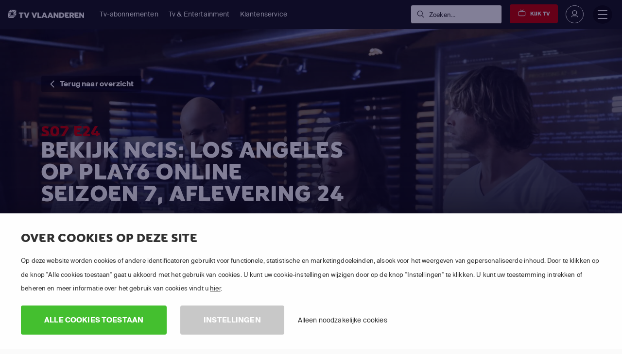

--- FILE ---
content_type: text/html; charset=utf-8
request_url: https://www.tv-vlaanderen.be/kijken/ncis-los-angeles/seizoen-7/aflevering-24/
body_size: 42754
content:

<!DOCTYPE html>
<html lang="nl">
<head>
    <title>Stream NCIS: Los Angeles Seizoen 7 Aflevering 24 Online | TV VLAANDEREN</title>
<script>dataLayer = [{"pageTemplate":"other","country":"BEL","brand":"TVV","lang":"FLE","Environment":"","UserType":"Visitor"}];</script><!-- Google Tag Manager -->
<script>(function(w,d,s,l,i){w[l]=w[l]||[];w[l].push({'gtm.start':new Date().getTime(),event:'gtm.js'});var f=d.getElementsByTagName(s)[0],j=d.createElement(s),dl=l!='dataLayer'?'&l='+l:'';j.async=true;j.src='https://www.googletagmanager.com/gtm.js?id='+i+dl;f.parentNode.insertBefore(j,f);})(window,document,'script','dataLayer','GTM-KPG2TS');</script>
<!-- End Google Tag Manager -->
        <meta name="description" content="Bekijk NCIS: Los Angeles Seizoen 7 Aflevering 24 in HD. Kijk 30 dagen gratis en stream naar je smartphone, tablet, laptop en Smart TV">

            <meta property="og:description" content="Bekijk NCIS: Los Angeles Seizoen 7 Aflevering 24 in HD. Kijk 30 dagen gratis en stream naar je smartphone, tablet, laptop en Smart TV">
            <meta property="og:title" content="Stream NCIS: Los Angeles Seizoen 7 Aflevering 24 Online">
            <meta property="og:type" content="website">


            <meta property="twitter:card" content="summary">
            <meta property="twitter:title" content="Stream NCIS: Los Angeles Seizoen 7 Aflevering 24 Online">
            <meta property="twitter:description" content="Bekijk NCIS: Los Angeles Seizoen 7 Aflevering 24 in HD. Kijk 30 dagen gratis en stream naar je smartphone, tablet, laptop en Smart TV">

<link rel='canonical' href='https://www.tv-vlaanderen.be/kijken/ncis-los-angeles/seizoen-7/aflevering-24/'>
<meta name='ROBOTS' content='INDEX,FOLLOW'>

    <meta charset="utf-8">
    <meta http-equiv="X-UA-Compatible" content="IE=edge">
    <meta name="viewport" content="width=device-width, initial-scale=1.0">
    <link id="favico" href="/content/tvvlaanderen/favicon.ico" rel="shortcut icon" />
    <meta name="theme-color" content="#ff0000">
     
    
    <link rel="preconnect" href="https://ads.creative-serving.com/">
    <link rel="preconnect" href="https://www.googleadservices.com">
    <link rel="preconnect" href="https://googleads.g.doubleclick.net">
    <link rel="preconnect" href="https://www.google-analytics.com">

    
    <link rel="preconnect" href="https://m7cdn.io">

    <link rel="alternate" type="application/rss+xml" href="https://www.tv-vlaanderen.be/blog/rss/" />
    <style>
    .position-fixed{position:fixed}a { text-decoration: none } .no-scrollbar { overflow: auto; -ms-overflow-style: none; scrollbar-width: none; } .no-scrollbar::-webkit-scrollbar { display: none; overflow: auto; } .responsive-scrollbar { overflow-x: scroll; } @media only screen and (min-width:991px) { .responsive-scrollbar { overflow: hidden; } }article,footer,header,nav,section{display:block}a:active,a:hover{outline-width:0}strong{font-weight:bolder}small{font-size:80%}svg:not(:root){overflow:hidden}[type="submit"],button{-webkit-appearance:button}[type="submit"]::-moz-focus-inner,button::-moz-focus-inner{border-style:none;padding:0}[type="submit"]:-moz-focusring,button:-moz-focusring{outline:1px dotted}[type="checkbox"],[type="radio"]{-webkit-box-sizing:border-box;box-sizing:border-box;padding:0}::-webkit-file-upload-button{-webkit-appearance:button;font:inherit}@media print{*,::after,::before,div::first-letter,div::first-line,li::first-letter,li::first-line,p::first-letter,p::first-line{text-shadow:none!important;-webkit-box-shadow:none!important;box-shadow:none!important}a,a:visited{text-decoration:underline}img{page-break-inside:avoid}h2,h3,p{orphans:3;widows:3}h2,h3{page-break-after:avoid}.badge{border:1px solid #000}}*,::after,::before{-webkit-box-sizing:inherit;box-sizing:inherit}@-ms-viewport{width:device-width}html{-ms-overflow-style:scrollbar;-webkit-tap-highlight-color:transparent;-webkit-box-sizing:border-box;box-sizing:border-box;font-family:sans-serif;line-height:1.15;-ms-text-size-adjust:100%;-webkit-text-size-adjust:100%}[tabindex="-1"]:focus{outline:0}ol,ul{margin-top:0;margin-bottom:1rem}ul ul{margin-bottom:0}img{vertical-align:middle;border-style:none}a,button,input,label{-ms-touch-action:manipulation;touch-action:manipulation}button:focus{outline:5px}button,input{line-height:inherit;font-family:sans-serif;font-size:100%;line-height:1.15;margin:0;overflow:visible}input[type="checkbox"]:disabled,input[type="radio"]:disabled{cursor:not-allowed}h1{font-size:2em;margin:.67em 0}h2{font-size:2rem}h3{font-size:1.75rem}h4{font-size:1.5rem}h5{font-size:1.25rem}h6{font-size:1rem}.small,small{font-size:80%;font-weight:400}.mark{padding:.2em;background-color:#fcf8e3}.list-unstyled{padding-left:0;list-style:none}.list-inline{padding-left:0;list-style:none}.list-inline-item{display:inline-block}.list-inline-item:not(:last-child){margin-right:5px}.container{position:relative;margin-left:auto;margin-right:auto;padding-right:15px;padding-left:15px}@media (min-width:576px){.container{padding-right:15px;padding-left:15px}}@media (min-width:768px){.container{padding-right:15px;padding-left:15px}}@media (min-width:992px){.container{padding-right:15px;padding-left:15px}}@media (min-width:1200px){.container{padding-right:15px;padding-left:15px}}@media (min-width:576px){.container{width:540px;max-width:100%}}@media (min-width:768px){.container{width:720px;max-width:100%}}@media (min-width:992px){.container{width:960px;max-width:100%}}@media (min-width:1200px){.container{width:1140px;max-width:100%}}.container-fluid{position:relative;margin-left:auto;margin-right:auto;padding-right:15px;padding-left:15px}@media (min-width:576px){.container-fluid{padding-right:15px;padding-left:15px}}@media (min-width:768px){.container-fluid{padding-right:15px;padding-left:15px}}@media (min-width:992px){.container-fluid{padding-right:15px;padding-left:15px}}@media (min-width:1200px){.container-fluid{padding-right:15px;padding-left:15px}}.row{display:-webkit-box;display:-webkit-flex;display:-ms-flexbox;display:flex;-webkit-flex-wrap:wrap;-ms-flex-wrap:wrap;flex-wrap:wrap;margin-right:-15px;margin-left:-15px}@media (min-width:576px){.row{margin-right:-15px;margin-left:-15px}}@media (min-width:768px){.row{margin-right:-15px;margin-left:-15px}}@media (min-width:992px){.row{margin-right:-15px;margin-left:-15px}}@media (min-width:1200px){.row{margin-right:-15px;margin-left:-15px}}.no-gutters{margin-right:0;margin-left:0}.no-gutters>.col{padding-right:0;padding-left:0}.col,.col-10,.col-12,.col-2,.col-4,.col-6,.col-7,.col-lg,.col-lg-12,.col-lg-3,.col-lg-4,.col-lg-5,.col-lg-6,.col-lg-7,.col-lg-8,.col-lg-9,.col-md,.col-md-12,.col-md-2,.col-md-4,.col-md-6,.col-md-7,.col-md-8,.col-sm,.col-sm-1,.col-sm-12,.col-sm-3,.col-sm-4,.col-sm-6,.col-sm-8,.col-xl,.col-xl-3,.col-xl-5,.col-xl-6,.col-xl-7,.col-xl-8{position:relative;width:100%;min-height:1px;padding-right:15px;padding-left:15px}@media (min-width:576px){.col,.col-10,.col-12,.col-2,.col-4,.col-6,.col-7,.col-lg,.col-lg-12,.col-lg-3,.col-lg-4,.col-lg-5,.col-lg-6,.col-lg-7,.col-lg-8,.col-lg-9,.col-md,.col-md-12,.col-md-2,.col-md-4,.col-md-6,.col-md-7,.col-md-8,.col-sm,.col-sm-1,.col-sm-12,.col-sm-3,.col-sm-4,.col-sm-6,.col-sm-8,.col-xl,.col-xl-3,.col-xl-5,.col-xl-6,.col-xl-7,.col-xl-8{padding-right:15px;padding-left:15px}}@media (min-width:768px){.col,.col-10,.col-12,.col-2,.col-4,.col-6,.col-7,.col-lg,.col-lg-12,.col-lg-3,.col-lg-4,.col-lg-5,.col-lg-6,.col-lg-7,.col-lg-8,.col-lg-9,.col-md,.col-md-12,.col-md-2,.col-md-4,.col-md-6,.col-md-7,.col-md-8,.col-sm,.col-sm-1,.col-sm-12,.col-sm-3,.col-sm-4,.col-sm-6,.col-sm-8,.col-xl,.col-xl-3,.col-xl-5,.col-xl-6,.col-xl-7,.col-xl-8{padding-right:15px;padding-left:15px}}@media (min-width:992px){.col,.col-10,.col-12,.col-2,.col-4,.col-6,.col-7,.col-lg,.col-lg-12,.col-lg-3,.col-lg-4,.col-lg-5,.col-lg-6,.col-lg-7,.col-lg-8,.col-lg-9,.col-md,.col-md-12,.col-md-2,.col-md-4,.col-md-6,.col-md-7,.col-md-8,.col-sm,.col-sm-1,.col-sm-12,.col-sm-3,.col-sm-4,.col-sm-6,.col-sm-8,.col-xl,.col-xl-3,.col-xl-5,.col-xl-6,.col-xl-7,.col-xl-8{padding-right:15px;padding-left:15px}}@media (min-width:1200px){.col,.col-10,.col-12,.col-2,.col-4,.col-6,.col-7,.col-lg,.col-lg-12,.col-lg-3,.col-lg-4,.col-lg-5,.col-lg-6,.col-lg-7,.col-lg-8,.col-lg-9,.col-md,.col-md-12,.col-md-2,.col-md-4,.col-md-6,.col-md-7,.col-md-8,.col-sm,.col-sm-1,.col-sm-12,.col-sm-3,.col-sm-4,.col-sm-6,.col-sm-8,.col-xl,.col-xl-3,.col-xl-5,.col-xl-6,.col-xl-7,.col-xl-8{padding-right:15px;padding-left:15px}}.col{-webkit-flex-basis:0;-ms-flex-preferred-size:0;flex-basis:0;-webkit-box-flex:1;-webkit-flex-grow:1;-ms-flex-positive:1;flex-grow:1;max-width:100%}.col-auto{-webkit-box-flex:0;-webkit-flex:0 0 auto;-ms-flex:0 0 auto;flex:0 0 auto;width:auto}.col-2{-webkit-box-flex:0;-webkit-flex:0 0 16.666667%;-ms-flex:0 0 16.666667%;flex:0 0 16.666667%;max-width:16.666667%}.col-4{-webkit-box-flex:0;-webkit-flex:0 0 33.333333%;-ms-flex:0 0 33.333333%;flex:0 0 33.333333%;max-width:33.333333%}.col-6{-webkit-box-flex:0;-webkit-flex:0 0 50%;-ms-flex:0 0 50%;flex:0 0 50%;max-width:50%}.col-7{-webkit-box-flex:0;-webkit-flex:0 0 58.333333%;-ms-flex:0 0 58.333333%;flex:0 0 58.333333%;max-width:58.333333%}.col-10{-webkit-box-flex:0;-webkit-flex:0 0 83.333333%;-ms-flex:0 0 83.333333%;flex:0 0 83.333333%;max-width:83.333333%}.col-12{-webkit-box-flex:0;-webkit-flex:0 0 100%;-ms-flex:0 0 100%;flex:0 0 100%;max-width:100%}@media (min-width:576px){.col-sm{-webkit-flex-basis:0;-ms-flex-preferred-size:0;flex-basis:0;-webkit-box-flex:1;-webkit-flex-grow:1;-ms-flex-positive:1;flex-grow:1;max-width:100%}.col-sm-auto{-webkit-box-flex:0;-webkit-flex:0 0 auto;-ms-flex:0 0 auto;flex:0 0 auto;width:auto}.col-sm-1{-webkit-box-flex:0;-webkit-flex:0 0 8.333333%;-ms-flex:0 0 8.333333%;flex:0 0 8.333333%;max-width:8.333333%}.col-sm-3{-webkit-box-flex:0;-webkit-flex:0 0 25%;-ms-flex:0 0 25%;flex:0 0 25%;max-width:25%}.col-sm-4{-webkit-box-flex:0;-webkit-flex:0 0 33.333333%;-ms-flex:0 0 33.333333%;flex:0 0 33.333333%;max-width:33.333333%}.col-sm-6{-webkit-box-flex:0;-webkit-flex:0 0 50%;-ms-flex:0 0 50%;flex:0 0 50%;max-width:50%}.col-sm-8{-webkit-box-flex:0;-webkit-flex:0 0 66.666667%;-ms-flex:0 0 66.666667%;flex:0 0 66.666667%;max-width:66.666667%}.col-sm-12{-webkit-box-flex:0;-webkit-flex:0 0 100%;-ms-flex:0 0 100%;flex:0 0 100%;max-width:100%}.offset-sm-1{margin-left:8.333333%}}@media (min-width:768px){.col-md{-webkit-flex-basis:0;-ms-flex-preferred-size:0;flex-basis:0;-webkit-box-flex:1;-webkit-flex-grow:1;-ms-flex-positive:1;flex-grow:1;max-width:100%}.col-md-auto{-webkit-box-flex:0;-webkit-flex:0 0 auto;-ms-flex:0 0 auto;flex:0 0 auto;width:auto}.col-md-2{-webkit-box-flex:0;-webkit-flex:0 0 16.666667%;-ms-flex:0 0 16.666667%;flex:0 0 16.666667%;max-width:16.666667%}.col-md-4{-webkit-box-flex:0;-webkit-flex:0 0 33.333333%;-ms-flex:0 0 33.333333%;flex:0 0 33.333333%;max-width:33.333333%}.col-md-6{-webkit-box-flex:0;-webkit-flex:0 0 50%;-ms-flex:0 0 50%;flex:0 0 50%;max-width:50%}.col-md-7{-webkit-box-flex:0;-webkit-flex:0 0 58.333333%;-ms-flex:0 0 58.333333%;flex:0 0 58.333333%;max-width:58.333333%}.col-md-8{-webkit-box-flex:0;-webkit-flex:0 0 66.666667%;-ms-flex:0 0 66.666667%;flex:0 0 66.666667%;max-width:66.666667%}.col-md-12{-webkit-box-flex:0;-webkit-flex:0 0 100%;-ms-flex:0 0 100%;flex:0 0 100%;max-width:100%}.offset-md-2{margin-left:16.666667%}}@media (min-width:992px){.col-lg{-webkit-flex-basis:0;-ms-flex-preferred-size:0;flex-basis:0;-webkit-box-flex:1;-webkit-flex-grow:1;-ms-flex-positive:1;flex-grow:1;max-width:100%}.col-lg-auto{-webkit-box-flex:0;-webkit-flex:0 0 auto;-ms-flex:0 0 auto;flex:0 0 auto;width:auto}.col-lg-3{-webkit-box-flex:0;-webkit-flex:0 0 25%;-ms-flex:0 0 25%;flex:0 0 25%;max-width:25%}.col-lg-4{-webkit-box-flex:0;-webkit-flex:0 0 33.333333%;-ms-flex:0 0 33.333333%;flex:0 0 33.333333%;max-width:33.333333%}.col-lg-5{-webkit-box-flex:0;-webkit-flex:0 0 41.666667%;-ms-flex:0 0 41.666667%;flex:0 0 41.666667%;max-width:41.666667%}.col-lg-6{-webkit-box-flex:0;-webkit-flex:0 0 50%;-ms-flex:0 0 50%;flex:0 0 50%;max-width:50%}.col-lg-7{-webkit-box-flex:0;-webkit-flex:0 0 58.333333%;-ms-flex:0 0 58.333333%;flex:0 0 58.333333%;max-width:58.333333%}.col-lg-8{-webkit-box-flex:0;-webkit-flex:0 0 66.666667%;-ms-flex:0 0 66.666667%;flex:0 0 66.666667%;max-width:66.666667%}.col-lg-9{-webkit-box-flex:0;-webkit-flex:0 0 75%;-ms-flex:0 0 75%;flex:0 0 75%;max-width:75%}.col-lg-12{-webkit-box-flex:0;-webkit-flex:0 0 100%;-ms-flex:0 0 100%;flex:0 0 100%;max-width:100%}}@media (min-width:1200px){.col-xl{-webkit-flex-basis:0;-ms-flex-preferred-size:0;flex-basis:0;-webkit-box-flex:1;-webkit-flex-grow:1;-ms-flex-positive:1;flex-grow:1;max-width:100%}.col-xl-auto{-webkit-box-flex:0;-webkit-flex:0 0 auto;-ms-flex:0 0 auto;flex:0 0 auto;width:auto}.col-xl-3{-webkit-box-flex:0;-webkit-flex:0 0 25%;-ms-flex:0 0 25%;flex:0 0 25%;max-width:25%}.col-xl-5{-webkit-box-flex:0;-webkit-flex:0 0 41.666667%;-ms-flex:0 0 41.666667%;flex:0 0 41.666667%;max-width:41.666667%}.col-xl-6{-webkit-box-flex:0;-webkit-flex:0 0 50%;-ms-flex:0 0 50%;flex:0 0 50%;max-width:50%}.col-xl-7{-webkit-box-flex:0;-webkit-flex:0 0 58.333333%;-ms-flex:0 0 58.333333%;flex:0 0 58.333333%;max-width:58.333333%}.col-xl-8{-webkit-box-flex:0;-webkit-flex:0 0 66.666667%;-ms-flex:0 0 66.666667%;flex:0 0 66.666667%;max-width:66.666667%}.offset-xl-0{margin-left:0}}.fade.show{opacity:1}.nav-link{display:block;padding:.5em 1em}.nav-link:focus,.nav-link:hover{text-decoration:none}.tab-content>.tab-pane{display:none}.tab-content>.active{display:block}.breadcrumb-item{float:left}.breadcrumb-item+.breadcrumb-item:hover::before{text-decoration:underline;text-decoration:none}.breadcrumb-item.active{color:#636c72}.badge{display:inline-block;padding:.25em .4em;font-size:75%;font-weight:700;line-height:1;color:#fff;text-align:center;white-space:nowrap;vertical-align:baseline;border-radius:.25rem}.alert{padding:.75rem 1.25rem;margin-bottom:1rem;border:1px solid transparent;border-radius:.25rem}.media{display:-webkit-box;display:-webkit-flex;display:-ms-flexbox;display:flex;-webkit-box-align:start;-webkit-align-items:flex-start;-ms-flex-align:start;align-items:flex-start}.close{float:right;font-size:1.5rem;font-weight:700;line-height:1;color:#000;text-shadow:0 1px 0 #fff;opacity:.5}.close:focus,.close:hover{color:#000;text-decoration:none;cursor:pointer;opacity:.75}.modal-dialog{position:relative;width:auto;margin:10px}.modal-content{position:relative;display:-webkit-box;display:-webkit-flex;display:-ms-flexbox;display:flex;-webkit-box-orient:vertical;-webkit-box-direction:normal;-webkit-flex-direction:column;-ms-flex-direction:column;flex-direction:column;background-color:#fff;-webkit-background-clip:padding-box;background-clip:padding-box;border:1px solid rgba(0,0,0,.2);border-radius:.3rem;outline:0}.modal-body{position:relative;-webkit-box-flex:1;-webkit-flex:1 1 auto;-ms-flex:1 1 auto;flex:1 1 auto;padding:15px}.modal-footer{display:-webkit-box;display:-webkit-flex;display:-ms-flexbox;display:flex;-webkit-box-align:center;-webkit-align-items:center;-ms-flex-align:center;align-items:center;-webkit-box-pack:end;-webkit-justify-content:flex-end;-ms-flex-pack:end;justify-content:flex-end;padding:15px;border-top:1px solid #eceeef}@media (min-width:576px){.modal-dialog{max-width:500px;margin:30px auto}}.carousel{position:relative}.carousel-inner{position:relative;width:100%;overflow:hidden}.carousel-item{position:relative;display:none;width:100%}@media (-webkit-transform-3d){.carousel-item{-webkit-transition:-webkit-transform .6s ease-in-out;transition:-webkit-transform .6s ease-in-out;-o-transition:-o-transform .6s ease-in-out;transition:transform .6s ease-in-out;transition:transform .6s ease-in-out ,-webkit-transform .6s ease-in-out ,-o-transform .6s ease-in-out;-webkit-backface-visibility:hidden;backface-visibility:hidden;-webkit-perspective:1000px;perspective:1000px}}.carousel-item.active{display:-webkit-box;display:-webkit-flex;display:-ms-flexbox;display:flex}@supports ((-webkit-transform:translate3d(0,0,0)) or (transform:translate3d(0,0,0))){.carousel-item{-webkit-transition:-webkit-transform .6s ease-in-out;transition:-webkit-transform .6s ease-in-out;-o-transition:-o-transform .6s ease-in-out;transition:transform .6s ease-in-out;transition:transform .6s ease-in-out,-webkit-transform .6s ease-in-out,-o-transform .6s ease-in-out;-webkit-backface-visibility:hidden;backface-visibility:hidden;-webkit-perspective:1000px;perspective:1000px}}.clearfix::after{display:block;content:"";clear:both}.d-none{display:none!important}.d-inline-block{display:inline-block!important}.d-block{display:block!important}.d-flex{display:-webkit-box!important;display:-webkit-flex!important;display:-ms-flexbox!important;display:flex!important}@media (min-width:576px){.d-sm-inline{display:inline!important}.d-sm-inline-block{display:inline-block!important}.d-sm-block{display:block!important}}@media (min-width:768px){.d-md-none{display:none!important}.d-md-flex{display:-webkit-box!important;display:-webkit-flex!important;display:-ms-flexbox!important;display:flex!important}}@media (min-width:992px){.d-lg-block{display:block!important}.d-lg-flex{display:-webkit-box!important;display:-webkit-flex!important;display:-ms-flexbox!important;display:flex!important}}@media (min-width:1200px){.d-xl-none{display:none!important}}.flex-last{-webkit-box-ordinal-group:2;-webkit-order:1;-ms-flex-order:1;order:1}.flex-row{-webkit-box-orient:horizontal!important;-webkit-box-direction:normal!important;-webkit-flex-direction:row!important;-ms-flex-direction:row!important;flex-direction:row!important}.flex-column{-webkit-box-orient:vertical!important;-webkit-box-direction:normal!important;-webkit-flex-direction:column!important;-ms-flex-direction:column!important;flex-direction:column!important}.flex-wrap{-webkit-flex-wrap:wrap!important;-ms-flex-wrap:wrap!important;flex-wrap:wrap!important}.justify-content-start{-webkit-box-pack:start!important;-webkit-justify-content:flex-start!important;-ms-flex-pack:start!important;justify-content:flex-start!important}.justify-content-center{-webkit-box-pack:center!important;-webkit-justify-content:center!important;-ms-flex-pack:center!important;justify-content:center!important}.justify-content-between{-webkit-box-pack:justify!important;-webkit-justify-content:space-between!important;-ms-flex-pack:justify!important;justify-content:space-between!important}.align-items-start{-webkit-box-align:start!important;-webkit-align-items:flex-start!important;-ms-flex-align:start!important;align-items:flex-start!important}.align-items-end{-webkit-box-align:end!important;-webkit-align-items:flex-end!important;-ms-flex-align:end!important;align-items:flex-end!important}.align-items-center{-webkit-box-align:center!important;-webkit-align-items:center!important;-ms-flex-align:center!important;align-items:center!important}.align-items-stretch{-webkit-box-align:stretch!important;-webkit-align-items:stretch!important;-ms-flex-align:stretch!important;align-items:stretch!important}.align-content-stretch{-webkit-align-content:stretch!important;-ms-flex-line-pack:stretch!important;align-content:stretch!important}.align-self-end{-webkit-align-self:flex-end!important;-ms-flex-item-align:end!important;align-self:flex-end!important}.align-self-center{-webkit-align-self:center!important;-ms-flex-item-align:center!important;-ms-grid-row-align:center!important;align-self:center!important}.align-self-stretch{-webkit-align-self:stretch!important;-ms-flex-item-align:stretch!important;-ms-grid-row-align:stretch!important;align-self:stretch!important}@media (min-width:576px){.flex-sm-unordered{-webkit-box-ordinal-group:1;-webkit-order:0;-ms-flex-order:0;order:0}.align-self-sm-auto{-webkit-align-self:auto!important;-ms-flex-item-align:auto!important;-ms-grid-row-align:auto!important;align-self:auto!important}}@media (min-width:768px){.flex-md-row{-webkit-box-orient:horizontal!important;-webkit-box-direction:normal!important;-webkit-flex-direction:row!important;-ms-flex-direction:row!important;flex-direction:row!important}}@media (min-width:992px){.flex-lg-row{-webkit-box-orient:horizontal!important;-webkit-box-direction:normal!important;-webkit-flex-direction:row!important;-ms-flex-direction:row!important;flex-direction:row!important}.justify-content-lg-start{-webkit-box-pack:start!important;-webkit-justify-content:flex-start!important;-ms-flex-pack:start!important;justify-content:flex-start!important}.justify-content-lg-end{-webkit-box-pack:end!important;-webkit-justify-content:flex-end!important;-ms-flex-pack:end!important;justify-content:flex-end!important}.justify-content-lg-between{-webkit-box-pack:justify!important;-webkit-justify-content:space-between!important;-ms-flex-pack:justify!important;justify-content:space-between!important}}@media (min-width:1200px){.justify-content-xl-start{-webkit-box-pack:start!important;-webkit-justify-content:flex-start!important;-ms-flex-pack:start!important;justify-content:flex-start!important}.justify-content-xl-end{-webkit-box-pack:end!important;-webkit-justify-content:flex-end!important;-ms-flex-pack:end!important;justify-content:flex-end!important}}.float-left{float:left!important}.float-right{float:right!important}@media (min-width:768px){.float-md-right{float:right!important}}.w-100{width:100%!important}.m-0{margin:0 0 0 0!important}.mt-0{margin-top:0!important}.mr-0{margin-right:0!important}.mb-0{margin-bottom:0!important}.mx-0{margin-right:0!important;margin-left:0!important}.my-0{margin-top:0!important;margin-bottom:0!important}.mt-1{margin-top:.25rem!important}.mr-1{margin-right:.25rem!important}.mb-1{margin-bottom:.25rem!important}.ml-1{margin-left:.25rem!important}.mx-1{margin-right:.25rem!important;margin-left:.25rem!important}.my-1{margin-top:.25rem!important;margin-bottom:.25rem!important}.mt-2{margin-top:.5rem!important}.mr-2{margin-right:.5rem!important}.mb-2{margin-bottom:.5rem!important}.ml-2{margin-left:.5rem!important}.my-2{margin-top:.5rem!important;margin-bottom:.5rem!important}.mt-3{margin-top:1rem!important}.mr-3{margin-right:1rem!important}.mb-3{margin-bottom:1rem!important}.ml-3{margin-left:1rem!important}.mx-3{margin-right:1rem!important;margin-left:1rem!important}.my-3{margin-top:1rem!important;margin-bottom:1rem!important}.mt-4{margin-top:1.5rem!important}.mr-4{margin-right:1.5rem!important}.mb-4{margin-bottom:1.5rem!important}.ml-4{margin-left:1.5rem!important}.mt-5{margin-top:3rem!important}.mb-5{margin-bottom:3rem!important}.my-5{margin-top:3rem!important;margin-bottom:3rem!important}.p-0{padding:0 0 0 0!important}.pt-0{padding-top:0!important}.pr-0{padding-right:0!important}.pb-0{padding-bottom:0!important}.pl-0{padding-left:0!important}.px-0{padding-right:0!important;padding-left:0!important}.py-0{padding-top:0!important;padding-bottom:0!important}.pt-1{padding-top:.25rem!important}.pb-1{padding-bottom:.25rem!important}.pl-1{padding-left:.25rem!important}.px-1{padding-right:.25rem!important;padding-left:.25rem!important}.py-1{padding-top:.25rem!important;padding-bottom:.25rem!important}.p-2{padding:.5rem .5rem .5rem .5rem!important}.pt-2{padding-top:.5rem!important}.pb-2{padding-bottom:.5rem!important}.pl-2{padding-left:.5rem!important}.px-2{padding-right:.5rem!important;padding-left:.5rem!important}.py-2{padding-top:.5rem!important;padding-bottom:.5rem!important}.p-3{padding:1rem 1rem 1rem 1rem!important}.pt-3{padding-top:1rem!important}.pr-3{padding-right:1rem!important}.pb-3{padding-bottom:1rem!important}.pl-3{padding-left:1rem!important}.px-3{padding-right:1rem!important;padding-left:1rem!important}.py-3{padding-top:1rem!important;padding-bottom:1rem!important}.p-4{padding:1.5rem 1.5rem 1.5rem 1.5rem!important}.pt-4{padding-top:1.5rem!important}.pr-4{padding-right:1.5rem!important}.pb-4{padding-bottom:1.5rem!important}.pl-4{padding-left:1.5rem!important}.px-4{padding-right:1.5rem!important;padding-left:1.5rem!important}.py-4{padding-top:1.5rem!important;padding-bottom:1.5rem!important}.pt-5{padding-top:3rem!important}.pr-5{padding-right:3rem!important}.pb-5{padding-bottom:3rem!important}.pl-5{padding-left:3rem!important}.px-5{padding-right:3rem!important;padding-left:3rem!important}.py-5{padding-top:3rem!important;padding-bottom:3rem!important}.m-auto{margin:auto auto auto auto!important}.ml-auto{margin-left:auto!important}.mx-auto{margin-right:auto!important;margin-left:auto!important}@media (min-width:576px){.mt-sm-0{margin-top:0!important}.mr-sm-0{margin-right:0!important}.mb-sm-0{margin-bottom:0!important}.my-sm-0{margin-top:0!important;margin-bottom:0!important}.mt-sm-1{margin-top:.25rem!important}.my-sm-2{margin-top:.5rem!important;margin-bottom:.5rem!important}.mt-sm-3{margin-top:1rem!important}.mr-sm-3{margin-right:1rem!important}.mb-sm-3{margin-bottom:1rem!important}.mt-sm-4{margin-top:1.5rem!important}.mr-sm-4{margin-right:1.5rem!important}.mb-sm-4{margin-bottom:1.5rem!important}.mt-sm-5{margin-top:3rem!important}.pt-sm-0{padding-top:0!important}.pl-sm-0{padding-left:0!important}.px-sm-0{padding-right:0!important;padding-left:0!important}.p-sm-2{padding:.5rem .5rem .5rem .5rem!important}.pt-sm-2{padding-top:.5rem!important}.pr-sm-2{padding-right:.5rem!important}.py-sm-2{padding-top:.5rem!important;padding-bottom:.5rem!important}.pt-sm-3{padding-top:1rem!important}.pr-sm-3{padding-right:1rem!important}.px-sm-3{padding-right:1rem!important;padding-left:1rem!important}.py-sm-3{padding-top:1rem!important;padding-bottom:1rem!important}.p-sm-4{padding:1.5rem 1.5rem 1.5rem 1.5rem!important}.pt-sm-4{padding-top:1.5rem!important}.pl-sm-4{padding-left:1.5rem!important}.p-sm-5{padding:3rem 3rem 3rem 3rem!important}.pt-sm-5{padding-top:3rem!important}.pb-sm-5{padding-bottom:3rem!important}.ml-sm-auto{margin-left:auto!important}}@media (min-width:768px){.mt-md-0{margin-top:0!important}.mb-md-0{margin-bottom:0!important}.mx-md-0{margin-right:0!important;margin-left:0!important}.my-md-0{margin-top:0!important;margin-bottom:0!important}.mt-md-2{margin-top:.5rem!important}.mt-md-3{margin-top:1rem!important}.mr-md-3{margin-right:1rem!important}.my-md-4{margin-top:1.5rem!important;margin-bottom:1.5rem!important}.my-md-5{margin-top:3rem!important;margin-bottom:3rem!important}.pt-md-0{padding-top:0!important}.pr-md-0{padding-right:0!important}.pb-md-0{padding-bottom:0!important}.p-md-2{padding:.5rem .5rem .5rem .5rem!important}.pr-md-3{padding-right:1rem!important}.px-md-3{padding-right:1rem!important;padding-left:1rem!important}.p-md-4{padding:1.5rem 1.5rem 1.5rem 1.5rem!important}.py-md-4{padding-top:1.5rem!important;padding-bottom:1.5rem!important}.p-md-5{padding:3rem 3rem 3rem 3rem!important}.pr-md-5{padding-right:3rem!important}.py-md-5{padding-top:3rem!important;padding-bottom:3rem!important}}@media (min-width:992px){.mt-lg-0{margin-top:0!important}.mb-lg-0{margin-bottom:0!important}.mx-lg-0{margin-right:0!important;margin-left:0!important}.my-lg-0{margin-top:0!important;margin-bottom:0!important}.mb-lg-3{margin-bottom:1rem!important}.my-lg-3{margin-top:1rem!important;margin-bottom:1rem!important}.mt-lg-5{margin-top:3rem!important}.mb-lg-5{margin-bottom:3rem!important}.my-lg-5{margin-top:3rem!important;margin-bottom:3rem!important}.pt-lg-0{padding-top:0!important}.pb-lg-0{padding-bottom:0!important}.p-lg-4{padding:1.5rem 1.5rem 1.5rem 1.5rem!important}.px-lg-4{padding-right:1.5rem!important;padding-left:1.5rem!important}.py-lg-4{padding-top:1.5rem!important;padding-bottom:1.5rem!important}.pt-lg-5{padding-top:3rem!important}.py-lg-5{padding-top:3rem!important;padding-bottom:3rem!important}.ml-lg-auto{margin-left:auto!important}}@media (min-width:1200px){.my-xl-0{margin-top:0!important;margin-bottom:0!important}.my-xl-5{margin-top:3rem!important;margin-bottom:3rem!important}.pt-xl-0{padding-top:0!important}.pt-xl-4{padding-top:1.5rem!important}.py-xl-5{padding-top:3rem!important;padding-bottom:3rem!important}}.text-left{text-align:left!important}.text-right{text-align:right!important}.text-center{text-align:center!important}@media (min-width:576px){.text-sm-left{text-align:left!important}}@media (min-width:768px){.text-md-left{text-align:left!important}.text-md-right{text-align:right!important}}@media (min-width:992px){.text-lg-left{text-align:left!important}}@media (min-width:1200px){.text-xl-left{text-align:left!important}}.text-uppercase{text-transform:uppercase!important}.font-weight-bold{font-weight:700}@media (max-width:575px){.hidden-xs-down{display:none!important}}@media (min-width:576px){.hidden-sm-up{display:none!important}}@media (max-width:767px){.hidden-sm-down{display:none!important}}@media (min-width:768px){.hidden-md-up{display:none!important}}@media (max-width:991px){.hidden-md-down{display:none!important}}@media (max-width:1199px){.hidden-lg-down{display:none!important}}@media (min-width:1200px){.hidden-xl-up{display:none!important}}@media (min-width:1199px){#page-wrapper{transform:none!important}.mm-navbar.mm-navbar-size-1,#mm-blocker{display:none!important}}*{margin:0;padding:0;outline:0;text-rendering:geometricPrecision;-webkit-font-smoothing:antialiased}::selection{background:#140087;color:#fff}.mm-page.mm-slideout{user-select:text!important}@media (min-width:1199px){.mm-menu{display:none!important}}a{transition:color .4s ,background-color .4s;background-color:transparent;-webkit-text-decoration-skip:objects}p{font-size:16px;line-height:1.8;margin-top:0;margin-bottom:1rem}@media (max-width:503px){.hidden-xsm-down{display:none!important}}ul li{display:flex}ul li:before{font:600 85% 'Icons';margin-right:15px;position:relative;top:1px}ul.list-wonder li:before{content:"\e762"}ol{list-style:none;counter-reset:section}ol>li{display:flex;margin:20px 0;padding-left:40px;position:relative}ol>li:before{counter-increment:section;content:counter(section);margin-right:15px;font-size:85%;position:relative;top:1px;font-weight:600;text-align:center;background:#323232;color:#fff;width:27px;height:25px;line-height:25px;border-radius:100%;border:1px solid rgba(0,0,0,.05);position:absolute;top:0;left:0;display:inline-table}ul.list-pattern{list-style:none}ul.list-pattern li:nth-child(odd){background:rgba(0,0,0,.025)}ul.list-pattern li{padding:1rem 2rem;text-align:left;position:relative}hr{border-color:#eee;margin-top:1rem;margin-bottom:1rem;border:0;border-top:1px solid rgba(0,0,0,.1);-webkit-box-sizing:content-box;box-sizing:content-box;height:0;overflow:visible}.light{font-weight:300!important}.normal{font-weight:400!important}.semibold{font-weight:500!important}.bold{font-weight:600!important}ul{margin-bottom:0;list-style:none}ul.list-inline li{display:inline-block}a,a:hover,a:focus{color:inherit}i{font-weight:600}i.fa-star{color:#fab72b}header,footer,section,.header-top,.header-bottom{display:block;width:100%}.modal{background:rgba(0,0,0,.6)!important;position:fixed!important;top:0!important;left:0!important;z-index:9999!important;padding:60px 0;justify-content:center;align-items:center;position:fixed;top:0;right:0;bottom:0;left:0;z-index:1050;display:none;overflow:hidden;outline:0}.modal .close{transition:all .4s}.modal .close:hover{color:#140087}.modal .modal-dialog{transition:none!important;transform:none!important;max-width:none!important;margin:0 auto 0 auto!important}@media (min-width:576px){.modal .modal-dialog{max-width:500px!important}}body .container{margin:0 auto 0 auto!important}body .container-fluid{width:100%}section.row-block{border-bottom:1px solid #eee;padding:6rem 0}@media (max-width:1199px){section.row-block{padding:3rem 0}}@media (max-width:503px){section.row-block{padding:30px 0 30px 0!important}}section.row-block.row-small{padding:3rem 0}@media (max-width:991px){section.row-block.row-small{padding:15px 0 15px 0!important}}section.breadcrumbs{background:#fff;padding:1rem 0}h1,h2,h3,h4,h5,h6{font-family:"M7 Sans";margin:0;padding:0;color:#140087;text-transform:uppercase;font-weight:500;line-height:1.1}@media (max-width:503px){h2{font-size:1.5rem}}.full-width{width:100%!important}button{border:none!important;text-transform:none}.size-lg{padding-top:1rem;padding-bottom:1rem}.size-lg+i{height:56px}.links-white a{color:#fff}.links-white a:hover,.links-white a:focus{color:#f2f5fc}.package section{padding:1.5rem 2rem;background:#fff;border:1px solid #eee;margin-top:-1px}.package section .price{font-size:30px;color:#140087}.package.package-active section:first-child{padding-top:3rem;border-top:8px solid #140087}.package.package-active section{background:#f2f5fc}@media (max-width:991px){.package.package-active{order:-1}}article .grow{display:flex;flex-direction:column;flex-grow:1}.box-item{background:#fff;width:100%}.box-item.with-shadow{box-shadow:0 0 25px rgba(0,0,0,.05)}@media (max-width:991px){.box-item{margin:1rem 0}}.box-item section{position:relative;padding:2rem 1.5rem}.box-item section img{width:100%}.box-item section img.absolute{position:absolute;min-width:100%;left:50%;top:50%;transform:translate(-50%,-50%);min-height:100%;max-width:120%;z-index:0;width:auto}.box-item section:not(.pricing) *{text-align:center}.box-item section p{margin-bottom:0}.box-item section .btn{display:flex;min-width:200px;justify-content:center}.box-item .sticker{z-index:99}.border-none{border:none!important}.outline-none{outline:none}.border-top-none{border-top:none}.box-item .box-item-image{min-height:250px!important;overflow:hidden;padding:2.5rem}.box-item .box-item-image.box-item-image2{min-height:200px!important}@media (max-width:767px){.box-item .box-item-image{min-height:130px!important}}@media (max-width:503px){.box-item .box-item-image{min-height:250px!important}}.box-item .box-item-image div{position:relative;z-index:9}.nmargin{margin-left:-1px!important}.nmargin-top{margin-top:-1px!important}.nmargin-bottom{margin-bottom:-1px!important}.nmargin-right{margin-right:-1px!important}.nmargin-left{margin-left:-1px!important}.overflow-hidden{overflow:hidden!important}.font-36{font-size:36px!important}@media (max-width:503px){.btn,button{font-size:13px!important}}.full-height{height:100vh;overflow-y:scroll}.modal-v2{position:fixed;top:0;right:-100%;z-index:9999;transition:all .4s;display:block!important}@media (max-width:1199px){.modal-v2{width:100%}}.modal-v2:before{content:'';position:fixed;top:0;left:0;width:100%;height:100%;background:rgba(0,0,0,.3);z-index:-1;visibility:hidden;opacity:0;transition:visibility .3s linear ,opacity .3s linear}.arrow{position:relative;z-index:80;overflow:visible}.arrow:before{content:'';width:30px;height:30px;background:transparent;position:absolute;top:50%;left:-15px;transform:translateY(-50%) rotate(45deg);border:none;border-left:1px solid #eee;border-bottom:1px solid #eee}.arrow.arrow-bottom:before{top:auto;bottom:-15px;left:50%;transform:translateX(-50%) rotate(45deg);border:none;border-right:1px solid #eee;border-bottom:1px solid #eee}.img-overflow{max-width:none!important;max-height:550px!important}@media (max-width:767px){.img-overflow{width:70%!important;margin:0 auto 0 auto!important;max-height:none!important}}@media (min-width:767px) and (max-width:1400px){.img-overflow.image-side{width:150%;top:-70px!important}}.flex-column-reverse{display:-webkit-inline-box!important;width:100%;-webkit-box-orient:vertical!important;-webkit-box-direction:reverse!important;-webkit-flex-direction:column-reverse!important;-ms-flex-direction:column-reverse!important;flex-direction:column-reverse!important}@media (max-width:767px){.movie-detail.banner{min-height:200px!important}.movie-detail.banner .media{height:200px!important}.channels-tab{padding-left:1px;position:relative}}.text-transform-none{text-transform:none!important}#login *{color:#323232}.animated{animation-duration:1s;animation-fill-mode:both}body{min-width:320px;background:#fafafa;color:#323232;font-family:"Suisse",sans-serif;letter-spacing:.01em;min-width:300px!important;overflow-x:hidden;position:relative;margin:0}iframe{width:100%}sup{top:-11px;left:-5px;font-size:75%;line-height:0;position:relative;vertical-align:baseline;top:-.5em}.italic{font-style:italic}@media (min-width:1399px){:not(.m7-wonder) .container{width:1360px}}@media (max-width:991px){:not(.m7-wonder) .container{width:100%}}.d-right{margin-left:auto}.d-table{margin:0 auto 0 auto!important;display:table!important}.d-table-right,.d-table-left{display:table!important}.d-table-right{margin-left:auto!important;margin-right:0!important}.d-table-left{margin-left:0!important;margin-right:auto!important}.underline{text-decoration:underline!important}.underline:hover{text-decoration:none!important}.cursor-pointer:hover{cursor:pointer!important}.no-underline{text-decoration:none!important}.box-shadow{box-shadow:0 0 2px rgba(0,0,0,.1)}svg{stroke-width:0;stroke:transparent;fill:#140087}svg.shape-sticker{fill:transparent}svg.shape-sticker path{stroke-width:4px;stroke:#140087}.sticker{position:relative;display:inline-block;z-index:40}.sticker .sticker-content{display:table;margin:0 auto;position:relative;z-index:5;padding:1.5rem;text-align:center}.sticker .sticker-content span,.sticker .sticker-content strong{display:block;line-height:normal}.sticker .sticker-content strong{font-size:32px}.sticker .shape-sticker{height:100%;position:absolute;top:50%;left:50%;transform:translate(-50%,-50%)}.sticker.sticker-edited path{stroke-width:0!important}svg[class*="icon-"] *{stroke-width:0;stroke:transparent;fill:#140087!important}[class^="lnr-"],[class*=" lnr-"]{color:inherit}.fade{transition:opacity .4s!important;opacity:0;-webkit-transition:opacity .15s linear;-o-transition:opacity .15s linear;transition:opacity .15s linear}header{background:#fff;position:relative;z-index:9998;top:0;left:0}header .container{position:relative}header ul{list-style:none}header ul.list-inline li{float:left}header nav>ul li a{padding-bottom:3px;margin-bottom:-1px;transition:opacity .4s}header .header-top{height:40px;font-size:14px;background:#f5f5f5;background:linear-gradient(to left,#f5f5f5 0%,#fff 50%,#fff 100%);filter:progid:DXImageTransform.Microsoft.gradient(startColorstr='#f5f5f5',endColorstr='#ffffff',GradientType=1);position:relative;z-index:9999}header .header-top ul{margin:0;line-height:40px}header .header-top ul li a{color:rgba(0,0,0,.4)}header .header-top ul li:after{content:'|';margin:0 10px;opacity:.3}header .header-top ul li:last-child:after{display:none}header .header-bottom{background:#fff;position:relative}header .header-bottom [class*="col-"]{position:static}header .header-bottom .logo{display:block;width:auto;padding:20px 0;background:#fff;border-top:1px solid #fff;position:relative;top:-1px;transition:none!important}header .header-bottom .logo img{max-height:25px;margin-top:-5px;opacity:1!important;min-height:27px}header .header-bottom ul{margin:0}header .header-bottom ul.list-first{line-height:80px;transition:all .4s}header .header-bottom ul.list-first li{font-size:17px}header .header-bottom ul.list-first li.list-inline-item span:not(.container){display:inline;margin-right:20px}header .header-bottom ul.list-first li.list-inline-item a:not(.container){margin-right:30px}header .header-bottom ul.list-first li i{font-size:11px;margin-left:8px;margin-right:10px;color:rgba(0,0,0,.5);display:inline-block;transition:all .2s}header .header-bottom ul.list-first li a,header .header-bottom ul.list-first li span{margin-right:15px;display:flex;color:#323232}header .header-bottom ul.list-first li a:hover,header .header-bottom ul.list-first li span:hover{color:#140087}header .header-bottom ul.list-first li a{cursor:pointer}header .header-bottom ul.list-first li.list-inline-item>a{display:inline}header .header-bottom ul.list-first li:hover>a{color:#140087}header .header-bottom ul li a{text-decoration:none;color:#323232}header .header-bottom ul li:hover ul{visibility:visible;opacity:1}header .header-bottom ul.list-first ul{visibility:hidden;opacity:0;transition:all .4s;transition-delay:.2s}header .header-bottom ul ul{line-height:normal}header .header-bottom ul ul span.subheading{text-transform:uppercase;color:#c8c8c8;font-size:15px;letter-spacing:.02em;margin-bottom:10px;display:block;width:100%;font-weight:300}header .header-bottom ul ul span.subheading:hover{color:#c8c8c8}header .header-bottom ul ul .container{left:0;padding:0;width:100%;display:flex;background:#fafafa;margin-top:25px;z-index:99;background:-moz-linear-gradient(top,#fff 0%,#fafafa 100%);background:-webkit-linear-gradient(top,#fff 0%,#fafafa 100%);background:linear-gradient(to bottom,#fff 0%,#fafafa 100%);filter:progid:DXImageTransform.Microsoft.gradient(startColorstr='#ffffff',endColorstr='#fafafa',GradientType=0);line-height:normal;position:absolute!important;top:80px;background:#fff;border-top:0;z-index:96;box-shadow:0 4px 5px rgba(0,0,0,.1)}header .header-bottom ul ul .container>div[class^="col"]{padding:30px}header .header-bottom ul ul .container>div[class^="col"] ul.list-links-nav>li{font-weight:300;width:calc(100% + 30px)}header .header-bottom ul ul .container>div[class^="col"] ul.list-links-nav>li>a{font-size:16px;display:block;width:100%;width:calc(100% - 30px);border-bottom:1px solid #f1f1f1;padding:10px 0;text-indent:-8px;transition:all .4s}header .header-bottom ul ul .container>div[class^="col"] ul.list-links-nav>li>a i{margin-left:0;opacity:0}header .header-bottom ul ul .container>div[class^="col"] ul.list-links-nav>li:hover a{text-indent:0}header .header-bottom ul ul .container>div[class^="col"] ul.list-links-nav>li:hover a i{opacity:1}header .header-bottom ul ul .container>div[class^="col"] ul.list-links-nav>li:last-child a{border-bottom:0}#mobile-navigation{z-index:0;background:#fff}#mobile-navigation .mm-listview li{border-bottom:1px solid #eee}#mobile-navigation i{display:none}#mobile-navigation .mm-panels>.mm-panel>.mm-navbar+.mm-listview{margin-top:-25px}#mobile-navigation .mm-panels>.mm-panel.mm-hasnavbar{padding-top:55px}#mobile-navigation *{border-color:#eee!important}#mobile-navigation .mm-btn{height:50px}#mobile-navigation .mm-navbar{height:auto;background:#fafafa}#mobile-navigation .mm-navbar a:focus{background:#fafafa!important}#mobile-navigation .mm-navbar .mm-title{padding:15px 0;font-weight:bold}#mobile-navigation .mm-search{padding:0;height:60px;border:1px solid #eee}#mobile-navigation .mm-search input{padding:15px 25px 15px 25px!important;padding:10px;border-radius:0;background:#fff}#mobile-navigation li{width:100%}#mobile-navigation li a,#mobile-navigation li span{padding:12px 25px;display:inline-block;font-weight:300}#mobile-navigation li a .lnr-chevron-down{display:none}#mobile-navigation li:after{display:none}.breadcrumb-item a{color:rgba(0,0,0,.4)}.breadcrumb-item+.breadcrumb-item::before{content:"►";font-size:8px;position:relative;top:6px;left:5px;padding-left:20px;padding-right:20px;display:inline-block;padding-right:.5rem;padding-left:.5rem;color:#636c72;content:"/"}.list-separated li.list-inline-item{margin-right:0}.list-separated li+li::before{content:"|";color:rgba(0,0,0,.4);padding-left:10px;padding-right:12px}.list-separated.links-white li+li::before{color:rgba(255,255,255,.4)}#page-wrapper{width:100%}.mm-slideout:before{width:100%;height:100%;position:fixed;top:0;left:0;transition:opacity .6s ease-in-out;content:"";opacity:0;background:#000}.img-fluid{max-width:100%;height:auto}.header-mobile{position:fixed;top:0;left:0;width:100%;height:60px;line-height:60px;z-index:9999;background:#fff;transition:top .4s ease}.header-mobile .logo img{max-height:26px;max-width:78%;display:flex;align-items:center}.header-mobile:after{content:'';float:left;width:100%;height:60px;margin-top:-60px;z-index:-1}.header-mobile ul li a{color:#140087;text-decoration:none}.header-mobile ul li a:hover{color:#323232}@media (max-width:1199px){header.hidden-lg-down{display:block!important;height:60px!important;overflow:hidden!important;visibility:hidden!important}}.mm-hidden{display:none!important}.mm-panels,.mm-panels>.mm-panel{background:inherit;border-color:inherit;box-sizing:border-box;margin:0;position:absolute;left:0;right:0;top:0;bottom:0;z-index:0}.mm-panels{overflow:hidden}.mm-panel{-webkit-transform:translate(100%,0);-ms-transform:translate(100%,0);transform:translate(100%,0);-webkit-transform:translate3d(100%,0,0);transform:translate3d(100%,0,0);-webkit-transition:-webkit-transform .4s ease;transition:-webkit-transform .4s ease;transition:transform .4s ease;transition:transform .4s ease ,-webkit-transform .4s ease;-webkit-transform-origin:top left;-ms-transform-origin:top left;transform-origin:top left}.mm-panel.mm-opened{-webkit-transform:translate(0,0);-ms-transform:translate(0,0);transform:translate(0,0);-webkit-transform:translate3d(0,0,0);transform:translate3d(0,0,0)}.mm-panels>.mm-panel{-webkit-overflow-scrolling:touch;overflow:scroll;overflow-x:hidden;overflow-y:auto;padding:0 20px}.mm-panels>.mm-panel.mm-hasnavbar{padding-top:40px}.mm-panels>.mm-panel:not(.mm-hidden){display:block}.mm-panels>.mm-panel:after,.mm-panels>.mm-panel:before{content:'';display:block;height:20px}.mm-btn{box-sizing:border-box;width:40px;height:40px;position:absolute;top:0;z-index:1}.mm-next:after,.mm-prev:before{content:'';border-top:2px solid transparent;border-left:2px solid transparent;display:block;width:8px;height:8px;margin:auto;position:absolute;top:0;bottom:0}.mm-prev:before{-webkit-transform:rotate(-45deg);-ms-transform:rotate(-45deg);transform:rotate(-45deg);left:23px;right:auto}.mm-next:after{-webkit-transform:rotate(135deg);-ms-transform:rotate(135deg);transform:rotate(135deg);right:23px;left:auto}.mm-navbar{border-bottom:1px solid;border-color:inherit;text-align:center;line-height:20px;height:40px;padding:0 40px;margin:0;position:absolute;top:0;left:0;right:0}.mm-navbar>*{display:block;padding:10px 0}.mm-navbar a,.mm-navbar a:hover{text-decoration:none}.mm-navbar .mm-title{text-overflow:ellipsis;white-space:nowrap;overflow:hidden}.mm-navbar .mm-btn:first-child{left:0}.mm-panel .mm-navbar{display:none}.mm-panel.mm-hasnavbar .mm-navbar{display:block}.mm-listview,.mm-listview>li{list-style:none;display:block;padding:0;margin:0}.mm-listview{font:inherit;font-size:14px;line-height:20px}.mm-listview a,.mm-listview a:hover{text-decoration:none}.mm-listview>li{position:relative}.mm-listview>li,.mm-listview>li .mm-next,.mm-listview>li .mm-next:before,.mm-listview>li:after{border-color:inherit}.mm-listview>li>a,.mm-listview>li>span{text-overflow:ellipsis;white-space:nowrap;overflow:hidden;color:inherit;display:block;padding:10px 10px 10px 20px;margin:0}.mm-listview>li:not(.mm-divider):after{content:'';border-bottom:1px solid;display:block;position:absolute;left:0;right:0;bottom:0;left:20px}.mm-listview .mm-next{background:rgba(3,2,1,0);width:50px;padding:0;position:absolute;right:0;top:0;bottom:0;z-index:2}.mm-listview .mm-next:before{content:'';border-left:1px solid;display:block;position:absolute;top:0;bottom:0;left:0}.mm-listview .mm-next+a,.mm-listview .mm-next+span{margin-right:50px}.mm-listview .mm-next.mm-fullsubopen{width:100%}.mm-listview .mm-next.mm-fullsubopen:before{border-left:0}.mm-listview .mm-next.mm-fullsubopen+span{padding-right:50px;margin-right:0}.mm-panels>.mm-panel>.mm-listview{margin:20px -20px}.mm-panels>.mm-panel>.mm-navbar+.mm-listview{margin-top:-20px}.mm-menu{background:#f3f3f3;border-color:rgba(0,0,0,.1);color:rgba(0,0,0,.75);box-sizing:border-box;background:inherit;display:block;padding:0;margin:0;position:absolute;left:0;right:0;top:0;bottom:0;z-index:0}.mm-menu .mm-navbar a,.mm-menu .mm-navbar>*{color:rgba(0,0,0,.3)}.mm-menu .mm-btn:after,.mm-menu .mm-btn:before{border-color:rgba(0,0,0,.3)}.mm-menu .mm-listview{border-color:rgba(0,0,0,.1)}.mm-menu .mm-listview>li .mm-next:after{border-color:rgba(0,0,0,.3)}.mm-menu .mm-listview>li a:not(.mm-next){-webkit-tap-highlight-color:rgba(255,255,255,.5);tap-highlight-color:rgba(255,255,255,.5)}.mm-page{box-sizing:border-box;position:relative}.mm-slideout{-webkit-transition:-webkit-transform .4s ease;transition:-webkit-transform .4s ease;transition:transform .4s ease;transition:transform .4s ease ,-webkit-transform .4s ease;z-index:1}#mm-blocker{background:rgba(3,2,1,0);display:none;width:100%;height:100%;position:fixed;top:0;left:0;z-index:2}.mm-menu.mm-offcanvas{z-index:0;display:none;position:fixed;z-index:9999999;width:80%;min-width:140px;max-width:440px}.mm-navbars-top>.mm-navbar{border:none;padding:0;position:relative;-webkit-transform:translate(0,0);-ms-transform:translate(0,0);transform:translate(0,0);-webkit-transform:translate3d(0,0,0);transform:translate3d(0,0,0)}.mm-navbars-top{border-bottom:1px solid;top:0;background:inherit;border-color:inherit;border-width:0;overflow:hidden;position:absolute;left:0;right:0;z-index:3}.mm-hasnavbar-top-1 .mm-panels{top:40px;top:60px!important}.mm-search,.mm-search input{box-sizing:border-box}.mm-search{height:40px;padding:7px 10px 0;position:relative}.mm-search input{border:none!important;outline:0;box-shadow:none!important;border-radius:4px;font:inherit;font-size:14px;line-height:26px;display:block;box-sizing:border-box;width:100%;height:26px;min-height:26px;max-height:26px;margin:0;padding:0 10px}.mm-search input::-ms-clear{display:none}.mm-noresultsmsg{text-align:center;font-size:21px;padding:40px 0}.mm-menu .mm-search input{background:rgba(0,0,0,.05);color:rgba(0,0,0,.75)}.mm-menu .mm-noresultsmsg{color:rgba(0,0,0,.3)}.mm-navbar,.mm-search{display:block!important}.style-none{all:unset!important}.min-width-auto{min-width:auto!important}.lh-10,.banner .lh-10{line-height:1!important}.lh-14,.banner .lh-14{line-height:1.4!important}.lh-15,.banner .lh-15{line-height:1.5!important}.lh-auto{line-height:initial!important}.z1{z-index:999!important}.z2{z-index:98!important}.position-relative,.position-absolute{position:relative;top:0;left:0}.position-relative.t-0{top:0!important;bottom:auto!important}.position-absolute.b-0{bottom:0!important;top:auto!important}.position-relative.r-0,.position-absolute.r-0{right:0!important;left:auto!important}.position-relative.t-1{top:1px!important;bottom:auto!important}.position-relative.tn-1{top:-1px!important;bottom:auto!important}.position-relative.t-3{top:3px!important;bottom:auto!important}.position-relative.l-3{left:3px!important;right:auto!important}.position-relative.tn-4{top:-4px!important;bottom:auto!important}.position-relative.l-4{left:4px!important;right:auto!important}.position-relative.ln-4{left:-4px!important;right:auto!important}.position-relative.t-5,.position-absolute.t-5{top:5px!important;bottom:auto!important}.position-relative.l-5{left:5px!important;right:auto!important}.position-absolute.r-5{right:5px!important;left:auto!important}.position-relative.t-10{top:10px!important;bottom:auto!important}.position-relative.tn-10{top:-10px!important;bottom:auto!important}.position-absolute.t-20{top:20px!important;bottom:auto!important}.position-absolute.r-40{right:40px!important;left:auto!important}.position-relative.tn-100{top:-100px!important;bottom:auto!important}.position-absolute.l-50p{transform:translateX(-50%)!important;left:50%!important;right:auto!important}.object-fit-cover{object-fit:cover!important}.position-absolute{position:absolute!important}@media (max-width:1199px){.position-lg-static{position:static!important}}@media (max-width:991px){.position-md-static{position:static!important}}@media (max-width:767px){.position-sm-static{position:static!important}}.mtn-1{margin-top:-.25rem!important}.mtn-2{margin-top:-.5rem!important}.mtn-5{margin-top:-3rem!important}.mbn-3{margin-bottom:-1rem!important}.gradient-red2-red3{background:red;background:linear-gradient(to right,red 0%,#ff4b00 100%);}.gradient-white-grey{background:#fff;background:linear-gradient(180deg,#fff 0%,#f7f7f7 100%)!important}.border{border:1px solid #eee!important}.border-top{border-top:1px solid #eee}.border-bottom{border-bottom:1px solid #eee}.border-left{border-left:1px solid #eee}.border-right{border-right:1px solid #eee}@media (max-width:1199px){.hidden-lg-down{display:none!important}}@media (max-width:991px){.hidden-md-down{display:none!important}}@media (max-width:767px){.hidden-sm-down{display:none!important}}@media (max-width:503px){.hidden-xsm-down{display:none!important}}@media (min-width:991px){.hidden-md-up{display:none!important}}@media (min-width:767px){.hidden-sm-up{display:none!important}}.box-shadow-outside{box-shadow:0 0 10px rgba(0,0,0,.05)}.bg-transparent{background:transparent!important}.box-shadow-left{box-shadow:0 -2px 5px rgba(0,0,0,.1)}.btn.btn-facebook{background:#283f73!important}.btn.btn-facebook:hover:before{background:#213560!important}.btn.btn-twitter{background:#00add4!important}.btn.btn-twitter:hover:before{background:#0098bb!important}.border-width-1{border-width:1px!important}.border-radius-3{border-radius:3px!important}.border-radius-4{border-radius:4px!important}.border-radius-5{border-radius:5px!important}.stroke-1{-webkit-text-stroke:1px!important}.stroke-2{-webkit-text-stroke:2px!important}.stroke-3{-webkit-text-stroke:3px!important}svg.icon-32{height:32px;width:32px}.opacity-30{opacity:.3!important}.opacity-50{opacity:.5!important}.opacity-60{opacity:.6!important}.opacity-65{opacity:.65!important}.opacity-70{opacity:.7!important}.opacity-80{opacity:.8!important}.opacity-95{opacity:.95!important}.width-10{width:10%!important}.w-15{width:15%!important}.width-80{width:80%!important}.w-100,.width-100{width:100%!important}.h-100{height:100%!important}.width-120{width:120%!important}.width-150{width:150%!important}.min-h-100vh{min-height:100vh!important}.blur-5{filter:blur(5px)}.w-auto{width:auto!important}.font-10{font-size:10px!important}.font-11{font-size:11px!important}.font-12{font-size:12px!important}.font-13{font-size:13px!important}.font-14{font-size:14px!important}.font-15{font-size:15px!important}.font-16{font-size:16px!important}.font-17{font-size:17px!important}.font-18{font-size:18px!important}.font-20{font-size:20px!important}.font-21{font-size:21px!important}.font-22{font-size:22px!important}.font-24{font-size:24px!important}.font-25{font-size:25px!important}.font-26{font-size:26px!important}.font-30{font-size:30px!important}.font-35{font-size:35px!important}.font-40{font-size:40px!important}@media (min-width:503px){.font-xsm-24{font-size:24px!important}}@media (min-width:767px){.font-sm-14{font-size:14px!important}.font-sm-16{font-size:16px!important}.font-sm-24{font-size:24px!important}.font-sm-30{font-size:30px!important}.font-sm-40{font-size:40px!important}}@media (min-width:991px){.font-md-13{font-size:13px!important}.font-md-14{font-size:14px!important}.font-md-15{font-size:15px!important}.font-md-16{font-size:16px!important}.font-md-18{font-size:18px!important}.font-md-20{font-size:20px!important}.font-md-26{font-size:26px!important}.font-md-30{font-size:30px!important}.font-md-40{font-size:40px!important}.font-md-50{font-size:50px!important}.font-md-60{font-size:60px!important}.font-md-75{font-size:75px!important}}@media (min-width:1199px){.font-lg-16{font-size:16px!important}.font-lg-21{font-size:21px!important}.font-lg-60{font-size:60px!important}}.before-none:before{display:none!important}@media (max-width:503px){.col-xsm-12{flex:0 0 100%!important;max-width:100%!important}}.color-red1{color:#c80000!important}.bg-red1{background:#c80000!important}.bg-red2{background:red!important}.sticker-red2 svg.shape-sticker *{fill:red!important;stroke:red!important}.btn-blue1{background:#140087!important}.btn-blue1.outline{color:#140087!important;background:transparent!important;border-color:#140087!important}.btn-blue1.outline:hover{border-color:#10006e!important;border-color:#10006e!important;color:#10006e!important}.btn-blue1.outline:hover:before{background:rgba(0,0,0,.1)!important}.btn-blue1:hover:before{background:#10006e!important}.color-blue1{color:#140087!important}.color-hover-blue1{transition:all .4s!important}.color-hover-blue1:hover{color:#140087!important;fill:#140087!important}.color-hover-blue1:hover *{color:#140087!important;fill:#140087!important}.bg-blue1{background:#140087!important}svg[class*="icon-"].color-blue1 *{fill:#140087!important}.sticker-blue1 svg.shape-sticker *{fill:#140087!important;stroke:#140087!important}.btn-grey1{background:#323232!important}.btn-grey1.outline{color:#323232!important;background:transparent!important;border-color:#323232!important}.btn-grey1.outline:hover{border-color:#252525!important;border-color:#252525!important;color:#252525!important}.btn-grey1.outline:hover:before{background:rgba(0,0,0,.1)!important}.btn-grey1:hover:before{background:#252525!important}.color-grey1{color:#323232!important}.bg-grey1{background:#323232!important}.color-grey2{color:#c8c8c8!important}.bg-hover-grey3{transition:all .4s!important;cursor:pointer!important}.bg-hover-grey3:hover{background:#fafafa!important}.border-color-grey3{border-color:#fafafa!important}.bg-grey3{background:#fafafa!important}.color-grey4{color:#eee!important}.btn-green1{background:#44bf2f!important}.btn-green1:hover:before{background:#3dab2a!important}.color-green1{color:#44bf2f!important}.bg-green1{background:#44bf2f!important}.bg-green3{background:#ebfaed!important}.color-gold1{color:#fab72b!important}.btn-orange1{background:#fe8606!important}.btn-orange1:hover:before{background:#ea7901!important}.color-white{color:#fff!important}.bg-white,.bg-white.arrow:before{background:#fff!important}.color-black-45{color:rgba(0,0,0,.45)!important}.color-hover-black{transition:all .4s!important}.color-hover-black:hover{color:#000!important;fill:#000!important}.bg-black{background:#000!important}.bg-black-50{background:rgba(0,0,0,.5)!important}.box-item .banner.bg-black{opacity:1!important}.box-item .banner.bg-black:after,.box-item .banner.bg-black:before{background:#000!important}#channels-list-table .channels-tab{padding-bottom:1px}#channels-list-table .channels-tab .channel-item{border:1px solid #eee;float:left;margin-right:-1px;margin-bottom:-1px;width:11.11%;height:90px;text-align:center;padding:0;display:flex;flex-direction:column;align-items:center;justify-content:center}#channels-list-table .channels-tab .channel-item img{width:60px!important}#channels-list-table .channels-tab .channel-item::after{top:70px}@media (max-width:1199px){#channels-list-table .channels-tab .channel-item{width:10%}}@media (max-width:991px){#channels-list-table .channels-tab .channel-item{width:20%}}@media (max-width:767px){#channels-list-table .channels-tab .channel-item{width:25%}}@media (max-width:503px){#channels-list-table .channels-tab .channel-item{width:33%}}.channel-tabs a{background:#fafafa}.channel-tabs a span{font-weight:500}.channel-tabs a:hover{background:#eee}.channel-tabs a.active{background:#140087!important}.channel-tabs a.active span{color:#fff!important}@media (max-width:767px){.campaign-channels .channel{height:90px!important}}@media (max-width:991px){.campaign-channels .tab-content .channel{width:25%;padding:0}.campaign-channels .tab-content .channel img{display:block;margin:0 auto}}@media (max-width:1399px){.campaign-channels .tab-content .channel img{width:49px}}@media (max-width:991px){.campaign-channels .tab-content .channel img{width:60px}}@media (max-width:767px){.campaign-channels .tab-content .channel img{width:40px}}@media (max-width:991px){.campaign-packages .slick-list{padding-top:0!important;margin-top:0!important}}@media (max-width:767px){.campaign-packages .btn{background:#44bf2f!important;border-color:#44bf2f!important;color:#fff!important}}@media (max-width:817px){.campaign-packages article p.min-height{min-height:auto}}@media (max-width:991px){.campaign-packages .slick-track{padding-bottom:0}}@media (min-width:991px){.campaign-packages .package.package-active{transform:scale(1.01);top:-10px}}@media (max-width:767px){.campaign-packages .package article{border-color:transparent!important}}@media (max-width:767px){.campaign-packages .package.package-active article{border-color:transparent!important;box-shadow:none!important}.campaign-packages .package.package-active article .sticker{top:0;right:30px}}@media (max-width:503px){.campaign-packages .package .image-area{height:100px}.campaign-packages .package .image-area img{top:100%}}@media (max-width:991px){.campaign-packages p.voordeel{margin-bottom:-60px;font-size:15px;margin-left:17px;width:calc(100% - 34px);margin-top:40px;padding:20px 20px 50px}}@media (max-width:767px){.campaign-packages p.voordeel{padding:20px}}@media (max-width:991px -1){.campaign-packages .package article{position:relative!important;left:0!important}}@media (max-width:991px){.campaign-packages .package.package-active{top:0}}@media (max-width:991px){.campaign-packages .package section{padding:1rem 1.5rem}}@media (min-width:991px){.campaign-packages .package.package-active{transform:scale(1.01);top:10px}}@media (max-width:767px){.campaign-packages article{padding:20px 40px;box-shadow:none!important}.channel-all{height:430px;overflow:hidden;position:relative}.channel-all:after{content:'';position:absolute;left:0;width:100%;height:120px;bottom:0;background:-moz-linear-gradient(top,rgba(255,255,255,0) 0%,#fff 100%);background:-webkit-linear-gradient(top,rgba(255,255,255,0) 0%,#fff 100%);background:linear-gradient(to bottom,rgba(255,255,255,0) 0%,#fff 100%);filter:progid:DXImageTransform.Microsoft.gradient(startColorstr='#00ffffff',endColorstr='#eeeeee',GradientType=0)}}input{background:#fff;position:relative;display:inline-block;border:1px solid #eee;color:#323232;border-radius:4px;padding:.5rem 1rem}input:disabled{cursor:not-allowed;opacity:.65}input:disabled+label.checkbox,input:disabled+label.radio{cursor:not-allowed;opacity:.65}input:focus{outline:1px solid #eee}input:-webkit-autofill{transition-delay:9999s;transition-property:background-color ,color}.form-field{background:#fff;position:relative;display:inline-block;border:1px solid #eee;color:#323232;border-radius:4px;transition:all .4s}.form-field.tool-tip input{padding-left:1rem;padding-right:40px}.form-field:hover{border-color:#ddd!important;background:#f5f5f5!important}.form-field .tool-tip{left:auto;right:0;cursor:pointer;z-index:98;color:#999}.form-field .tool-tip:before{background:#eee;border-radius:9999px;width:25px;height:25px;line-height:25px;font-weight:600;font-size:12px;right:-5px;transition:background .4s}.form-field .tool-tip:hover:before{background:#ddd}.form-field i{position:absolute!important;top:0;left:0;height:40px;width:40px;text-align:center;z-index:1;font-size:14px;color:#323232}.form-field i:before{display:block;position:relative;top:50%;transform:translateY(-50%)}.form-field input{padding-left:40px;position:relative;background:transparent;border:none;font-weight:400;appearance:none!important;-webkit-appearance:none!important;max-width:100%;min-width:100%;z-index:96;border-radius:0;box-shadow:none!important}label{font-weight:500;display:inline-block;margin-bottom:.5rem}.grey-form input{background:#fafafa}label.checkbox{display:inline-block;cursor:pointer;position:relative}label.checkbox span.mark{display:inline-flex;box-sizing:content-box;padding:0;display:inline-block;position:relative;background-color:#fff;width:25px;height:25px;transform-origin:center;border-radius:4px;vertical-align:-6px;margin-right:10px;border:1px solid #ddd;transition:background-color 150ms 200ms ,transform 350ms cubic-bezier(.78,-1.22,.17,1.89)}label.checkbox span.mark:before{content:"";width:0;height:2px;border-radius:2px;background:#c8c8c8;position:absolute;transform:rotate(45deg);top:13px;left:9px;transition:width 50ms ease 50ms;transform-origin:0% 0%}label.checkbox span.mark:after{content:"";width:0;height:2px;border-radius:2px;background:#c8c8c8;position:absolute;transform:rotate(305deg);top:16px;left:10px;transition:width 50ms ease;transform-origin:0% 0%}label.checkbox:hover span:before{width:5px;transition:width 100ms ease}label.checkbox:hover span:after{width:10px;transition:width 150ms ease 100ms}input[type="checkbox"]{display:none!important;height:0;width:0;visibility:hidden}input[type="checkbox"]:checked+label.checkbox span.mark{background-color:#fff;transform:scale(1.25);border:1px solid #44bf2f}@media (max-width:575px){input[type="checkbox"]:checked+label.checkbox span.mark{transform:scale(1.05)}}input[type="checkbox"]:checked+label.checkbox span.mark:after{width:10px;background:#44bf2f;transition:width 150ms ease 100ms}input[type="checkbox"]:checked+label.checkbox span.mark:before{width:5px;background:#44bf2f;transition:width 150ms ease 100ms}input[type="checkbox"]:checked+label.checkbox:hover span.mark{background-color:#fff;transform:scale(1.25)}@media (max-width:575px){input[type="checkbox"]:checked+label.checkbox:hover span.mark{transform:scale(1.05)}}input[type="checkbox"]:checked+label.checkbox:hover span.mark:after{width:10px;background:#44bf2f;transition:width 150ms ease 100ms}input[type="checkbox"]:checked+label.checkbox:hover span.mark:before{width:5px;background:#44bf2f;transition:width 150ms ease 100ms}label.radio{display:inline-block;cursor:pointer;position:relative}label.radio span.mark{display:inline-flex;box-sizing:content-box;padding:0;display:inline-block;position:relative;background-color:#fff;width:25px;height:25px;transform-origin:center;border-radius:50%;vertical-align:-6px;margin-right:10px;border:1px solid #ddd;transition:background-color 150ms 200ms ,transform 350ms cubic-bezier(.78,-1.22,.17,1.89)}label.radio span.mark:before{content:"";width:0;height:2px;border-radius:2px;background:#c8c8c8;position:absolute;transform:rotate(45deg);top:13px;left:9px;transition:width 50ms ease 50ms;transform-origin:0% 0%}label.radio span.mark:after{content:"";width:0;height:2px;border-radius:2px;background:#c8c8c8;position:absolute;transform:rotate(305deg);top:16px;left:10px;transition:width 50ms ease;transform-origin:0% 0%}label.radio:hover span:before{width:5px;transition:width 100ms ease}label.radio:hover span:after{width:10px;transition:width 150ms ease 100ms}input[type="radio"]{display:none}input[type="radio"]:checked+label.radio span.mark{background-color:#fff;transform:scale(1.25);border:1px solid #44bf2f}@media (max-width:575px){input[type="radio"]:checked+label.radio span.mark{transform:scale(1.05)}}input[type="radio"]:checked+label.radio span.mark:after{width:10px;background:#44bf2f;transition:width 150ms ease 100ms}input[type="radio"]:checked+label.radio span.mark:before{width:5px;background:#44bf2f;transition:width 150ms ease 100ms}input[type="radio"]:checked+label.radio:hover span.mark{background-color:#fff;transform:scale(1.25)}@media (max-width:575px){input[type="radio"]:checked+label.radio:hover span.mark{transform:scale(1.05)}}input[type="radio"]:checked+label.radio:hover span.mark:after{width:10px;background:#44bf2f;transition:width 150ms ease 100ms}input[type="radio"]:checked+label.radio:hover span.mark:before{width:5px;background:#44bf2f;transition:width 150ms ease 100ms}.campaign-packages,.footer-bottom{position:relative;z-index:70}@media (max-width:991px){.campaign-packages h2{font-size:1.25rem}}@media (max-width:503px){.campaign-packages p{line-height:normal}}.campaign-packages .slick-list{margin-top:-100px!important;width:calc(100% + 30px)!important;margin-top:-150px!important;padding-top:125px!important;width:calc(100% + 30px)!important}@media (max-width:767px){.campaign-packages .btn{background:#44bf2f!important;border-color:#44bf2f!important;color:#fff!important}}@media (max-width:991px){.campaign-packages .slick-list{padding-top:65px!important}}.campaign-packages article p.min-height{min-height:70px}@media (max-width:817px){.campaign-packages article p.min-height{min-height:auto}}.campaign-packages .slick-track{padding-bottom:30px}@media (max-width:991px){.campaign-packages .slick-track{padding-bottom:0}}.campaign-packages .slick-slider{margin-left:-45px;margin-top:30px!important;margin-left:-30px;overflow:visible!important}.campaign-packages .package:first-child section:first-child,.campaign-packages .package:last-child section:first-child{border-top:5px solid #eee}@media (min-width:991px){.campaign-packages .package.package-active{transform:scale(1.01);top:-10px}}.campaign-packages .package.package-active article{box-shadow:0 0 10px rgba(0,0,0,.1)!important}@media (max-width:767px){.campaign-packages .package article{border-color:transparent!important}.campaign-packages .package.package-active article{border-color:transparent!important;box-shadow:none!important}.campaign-packages .package.package-active article .sticker{top:0;right:30px}}.campaign-packages .package.package-active article .image-area{border:none!important;border:none!important;box-shadow:none!important}.campaign-packages .package .image-area{border:1px solid #eee!important;position:relative;overflow:hidden;border:1px solid #eee!important}.campaign-packages .package .image-area img{position:absolute;top:50%;left:50%;transform:translate(-50%,-50%);width:120%}@media (max-width:503px){.campaign-packages .package .image-area{height:100px}.campaign-packages .package .image-area img{top:100%}}.campaign-packages .package article{box-shadow:0 0 10px rgba(238,238,238,.1)!important;box-shadow:0 0 10px rgba(238,238,238,.1)!important}.campaign-packages p.voordeel{border:2px solid #eee!important;font-weight:500;display:block;width:100%;padding:2rem 1rem 3rem;text-align:center;border-top-left-radius:4px;border-top-right-radius:4px;margin-top:0;margin-bottom:-100px;width:calc(100% - 66px);margin-left:34px;background:#ebfaed;border:2px solid #eee!important;color:#44bf2f}@media (max-width:991px){.campaign-packages p.voordeel{margin-bottom:-60px;font-size:15px;margin-left:17px;width:calc(100% - 34px);margin-top:40px;padding:20px 20px 50px}}@media (max-width:767px){.campaign-packages p.voordeel{padding:20px}}.campaign-packages .package.package-active section:first-child{border-top:5px solid #44bf2f}.campaign-packages .package .sticker{background:transparent 0 0;position:absolute;right:-10px;top:-20px;font-size:75%;width:auto;height:auto;background:transparent}@media (max-width:991px -1){.campaign-packages .package article{position:relative!important;left:0!important}}@media (min-width:991px){.campaign-packages .package:first-child article{position:relative!important;left:55px!important}.campaign-packages .package:nth-child(3) article{position:relative!important;left:-55px!important}}.campaign-packages .package.package-active{position:relative;z-index:20;top:-30px}.campaign-packages .package.package-active section{background:#fff}.campaign-packages .package{transform:scale(.95)}.campaign-packages .package section{background:#fefefe;padding:1rem 2rem;border:1px solid #eee}@media (max-width:991px){.campaign-packages .package.package-active{top:0}.campaign-packages .package section{padding:1rem 1.5rem}}.campaign-packages .package .btn:hover{transform:scale(1)!important}.campaign-packages .package .btn:hover:before{display:none!important}.campaign-packages .package .btn:hover.btn-green1{background:#3dab2a!important}@media (min-width:991px){.campaign-packages .package.package-active{transform:scale(1.01);top:10px}}@media (max-width:767px){.campaign-packages article{padding:20px 40px;box-shadow:none!important}.campaign-channels .channel{height:90px!important}}.campaign-channels .tab-content{margin-top:3rem}.campaign-channels .tab-content .channel{border:1px solid #eee;float:left;margin-left:-1px;margin-bottom:-1px;width:16.6666%;height:180px;text-align:center;overflow:hidden;padding:0;display:-webkit-box;display:flex;-webkit-box-orient:vertical;-webkit-box-direction:normal;flex-direction:column;-webkit-box-align:center;align-items:center;-webkit-box-pack:center;justify-content:center}@media (max-width:991px){.campaign-channels .tab-content .channel{width:20%;padding:0}.campaign-channels .tab-content .channel img{display:block;margin:0 auto}}.campaign-channels .tab-content .channel img{width:90px}@media (max-width:1399px){.campaign-channels .tab-content .channel img{width:49px}}@media (max-width:991px){.campaign-channels .tab-content .channel img{width:60px}}@media (max-width:767px){.campaign-channels .tab-content .channel img{width:40px}}.campaign-channels.campaign-channels-reduced .tab-content .channel{height:110px}.campaign-channels.campaign-channels-reduced .tab-content .channel img{width:60px}.banner{z-index:97;font-size:16px;min-height:100vh;min-height:calc(100vh - 120px);overflow:hidden;position:relative;background-size:cover!important;background-repeat:no-repeat!important;background-position:top center!important;background:red;background:linear-gradient(to right,red 0%,#ff4b00 100%);;padding:2rem 0 15rem;border-bottom:none}@media (max-width:767px){.banner h1{font-size:24px!important}}.banner:first-child{min-height:calc(100vh - 110px)}.banner .half-media{width:60%!important}@media (max-width:991px){.banner .half-media{width:100%!important;overflow:hidden!important;height:300px!important;position:static!important;height:250px!important}.banner .half-media img{position:static!important}}.banner .content-width{position:static!important}@media (max-width:503px){.banner .content-width{min-width:100%!important}}.banner .col{padding:0}.banner .row{width:100%;margin:0 auto}.banner.no-shape:before,.banner.no-shape:after{display:none}.banner.banner-full-height{min-height:100vh!important}.banner.banner-height-auto{height:auto!important;min-height:0!important}.banner.banner-height-auto .banner-content{min-height:auto}.banner.banner-min-800{min-height:800px!important}@media (max-width:1199px){.banner.banner-min-800{min-height:400px!important}.banner.banner-min-800 .media{width:100%!important}.banner.banner-min-800 .media img{width:100%!important;border:none!important}}.banner .container{z-index:3}.banner .shape{position:absolute;z-index:2;opacity:.95;border-radius:30rem;overflow:hidden}@media (max-width:503px){.banner .shape{display:none}}.banner .shape.shape2{bottom:-100px;right:-100px;height:350px;width:500px;box-shadow:0 -5px 20px rgba(0,0,0,.12);border-radius:20rem 0 0;transform:rotate(-24deg);z-index:3;background:red;background:linear-gradient(to right,red 0%,#ff4b00 100%);}@media (max-width:1599px){.banner .shape.shape2{height:300px;width:400px}}@media (max-width:503px){.banner .shape.shape2{display:none}}.banner .media{height:100%;position:absolute;top:0;left:0;width:100%;z-index:-1}.banner .media .carousel{position:absolute;top:0;left:0;width:100%;height:100%}.banner .media .carousel .carousel-inner{position:absolute;top:0;left:0;width:100%;height:100%}.banner .media .carousel .carousel-inner .carousel-item{position:absolute;top:0;left:0;width:100%;min-height:100%}.banner .media .carousel-fade .carousel-item{display:block;opacity:0;transition:opacity .75s ease-in-out}.banner .media .carousel-fade .carousel-item.active{opacity:1}.banner .media img{position:absolute;top:0;left:0;width:100%;height:100%;object-fit:cover}@supports (-ms-ime-align:auto){.banner .media img{height:auto}}@media (max-width:991px){.banner{min-height:100vh!important}}@media (max-width:503px){.banner{padding-bottom:1rem}.banner .col{width:100%!important;flex:0 0 100%!important;max-width:100%!important}}.banner .banner-content{display:inline-block;position:relative;top:inherit}@media (max-width:991px){.banner .banner-content ul{line-height:1.5;margin-top:30px}}@media (max-width:991px) and (max-width:503px){.banner .banner-content ul{display:flex!important;flex-wrap:wrap;justify-content:center;margin:15px auto 0 auto!important;align-items:flex-start;flex-direction:column}.banner .banner-content ul.list-inline.list-unstyled{flex-direction:row;align-items:center;justify-content:center!important}}@media (max-width:991px){.banner .banner-content ul li{margin:.5rem 0;text-align:left}}@media (max-width:991px) and (max-width:767px){.banner .banner-content ul.list-unstyled{margin-top:20px}}@media (max-width:991px) and (max-width:503px){.banner .banner-content ul.list-unstyled li{margin:.3rem 0}}@media (max-width:767px){.banner .banner-content{font-size:14px}}@media (max-width:503px){.banner .banner-content{margin-top:0!important}.banner .banner-content *{text-align:center}}.banner:before,.banner:after{z-index:-1!important}.banner:before{content:'';position:absolute;bottom:0;left:-50%;background:rgba(0,0,0,.2);width:50%;height:100%;transform:skewX(-20deg)}.banner:after{content:'';position:absolute;top:-300px;right:-30%;background:rgba(0,0,0,.15);width:100%;height:300px;transform:skewY(20deg)}.banner *{color:#fff;transition:opacity .4s}.banner .banner-title{font-size:45px;line-height:1}.banner .banner-title strong{display:block;font-size:70px;font-weight:400}@media (max-width:1199px){.banner .banner-title{font-size:36px}.banner .banner-title strong{font-size:60px}}@media (max-width:767px){.banner .banner-title{font-size:21px}.banner .banner-title strong{font-size:26px}}.banner p,.banner ul{margin-top:1.5rem}.banner p:empty{display:none}.banner .sticker{position:absolute;bottom:0;right:0;margin-right:2rem;margin-bottom:2rem;padding:1.5rem}@media (max-width:1599px){.banner .sticker{padding:.5rem;margin-right:1.5rem;margin-bottom:1.5rem}}@media (max-width:767px){.banner .sticker{bottom:auto;top:30px;font-size:80%;padding:0}}.banner .sticker .shape-sticker *{stroke:#fff}.banner ul li{line-height:2!important;margin-right:1rem}@media (max-width:767px){.banner ul li{line-height:1.5!important}}.box-item .banner:before,.box-item .banner:after{z-index:99!important}.box-item .banner:before{left:-40%}.box-item .banner:after{top:-250px}.banner5.no-shape .banner-content:before{display:none!important}.banner-sticker .sticker{top:auto!important;bottom:auto;left:auto;right:340px;bottom:320px!important}@media (max-width:1599px){.banner-sticker .sticker{right:410px;bottom:350px!important}}@media (max-width:1399px){.banner-sticker .sticker{right:310px}}@media (max-width:1199px){.banner-sticker .sticker{right:250px}}@media (max-width:991px){.banner-sticker .sticker{right:170px;bottom:340px!important}}@media (max-width:767px){.banner-sticker .sticker{right:-20px;top:-315px!important;bottom:auto!important}}@media (max-width:503px){.banner-sticker .sticker{right:-20px;top:-190px!important}}.banner1:before,.banner1:after{display:none}.banner1 .shape.shape1{background:red;background:linear-gradient(to right,red 0%,#ff4b00 100%);;top:-150px;left:-100px;bottom:auto;width:calc(50% + 150px)!important;border-radius:0 0 150rem 0 150rem 100rem;transform:skewX(-5deg) rotate(9deg)}@media screen and (-ms-high-contrast:active),screen and (-ms-high-contrast:none){.banner1 .shape.shape1{border-bottom-right-radius:25rem 20rem}}@media (max-width:991px){.banner1 .shape.shape1{top:-200px}}.banner1 .shape.shape1:after{content:'';position:absolute;top:0;left:-100px;width:250px;height:125%;background:rgba(0,0,0,.2);transform:rotate(25deg)}.banner1:after{border-radius:30rem;bottom:-150px;right:-350px;height:430px;width:800px;transform:skewY(-5deg) rotate(-8deg);background:red;background:linear-gradient(to right,red 0%,#ff4b00 100%);}@media (max-width:1599px){.banner1:after{right:-550px}}@media (max-width:991px){.banner1:after{right:-550px;bottom:-200px}}.banner1 .banner-content{margin-top:0!important}@media (max-width:1599px){.banner1{padding-top:2rem}.banner1:before{transform:translateY(-52%) translateX(-50%) rotate(8deg)}}@media (max-width:1199px){.banner1{padding-top:.8rem}.banner1:before{transform:translateY(-60%) translateX(-60%) rotate(8deg)}}@media (max-width:991px){.banner1 ul{margin-top:5px!important}.banner1:before{transform:translateY(-70%) translateX(-60%) rotate(10deg)}}@media (max-width:767px){.banner1:after{display:none}.banner1:before{transform:translateY(-77%) translateX(-63%) rotate(10deg);top:0!important}}@media (max-width:503px){.banner1{padding:0 0 1.5rem 0!important}.banner1:before,.banner1:after{content:'';position:absolute;display:block}.banner1:before{top:-25%!important;left:-50%;width:100%;height:100%;background:rgba(0,0,0,.2);transform:rotate(25deg) translateX(-50%)}.banner1:after{top:-50%;right:0;background:rgba(0,0,0,.1);width:100%;height:100%;transform:skewY(20deg) translateY(-50%);border-radius:0!important}.banner1 .banner-content{display:table;margin:0 auto 0 auto!important}.banner1 .container{padding-bottom:0!important}}.banner3{padding:3rem 0;display:flex;background:red;background:linear-gradient(to right,red 0%,#ff4b00 100%);}.banner3 .media{z-index:-1}@media (max-width:503px){.banner3 .media{position:absolute}}.banner3:before,.banner3:after{opacity:.95;z-index:0!important}.banner3 img{display:block;position:relative;max-width:100%}.banner3 .banner-content{width:100%}.banner3.bg-black:before{background:red}.banner3.bg-black:after{background:#ff4b00}.banner5{padding:0;display:flex}.banner5:before,.banner5:after{display:none}.banner5 .container{padding-top:0!important;padding-bottom:0!important}.banner5 .banner-content{margin-top:0;background:transparent;padding:5rem 0 5rem 100%;margin-left:-100%;margin-right:50%;position:relative;line-height:1;min-height:100vh}@media (max-width:503px){.banner5 .banner-content .social{display:block!important}}.banner5 .banner-content *{position:relative;z-index:20}.banner5 .banner-content:before,.banner5 .banner-content:after{content:'';position:absolute;bottom:-1px;height:100%;height:calc(100% + 1px);z-index:0}.banner5 .banner-content:before{left:-50%;background:rgba(0,0,0,.2);width:100%;top:0;transform:skewX(-45deg);z-index:19}@media (max-width:991px){.banner5 .banner-content:before{left:0;display:none}}.banner5 .banner-content:after{right:-5%;width:150%;transform:skewX(-45deg);opacity:.95;background:red;background:linear-gradient(to right,red 0%,#ff4b00 100%);}@media (max-width:503px){.banner5{display:block}.banner5 .banner-content{width:100%!important;margin:0 auto 0 auto!important;padding:1.2rem 0 1.5rem 0!important;min-height:auto!important}.banner5 .banner-content:before,.banner5 .banner-content:after{display:none}}.btn,button{width:auto;border:2px solid transparent;margin:0;border-radius:4px;color:#fff;background:#140087;text-transform:uppercase;font-weight:600!important;cursor:pointer;padding:.45rem 1rem;line-height:inherit;text-decoration:none;z-index:1;outline:none;box-shadow:none!important;position:relative;top:-1px;transition:transform .4s}.btn:before,button:before{content:'';position:absolute;top:50%;left:50%;width:30px;height:30px;border-radius:9999px;z-index:-1;transition:all .4s;transform:translate(-50%,-50%);filter:blur(5px)}.btn:hover,button:hover{transform:scale(1.02)}.btn:hover,.btn:focus,button:hover,button:focus{color:#fff}.btn.outline{color:#323232;border-color:#323232;background:transparent}.btn.outline:hover{border-color:#252525;background:transparent}.btn.outline:hover:before{opacity:.3}.btn.btn-link{font-weight:500!important;text-transform:none;padding-left:0;padding-right:0;background:transparent}.btn.btn-link:before{background:transparent}button.btn-disabled{background:#fafafa!important;color:#c8c8c8!important;cursor:not-allowed;opacity:.65;border:1px solid #eee!important}button.btn-disabled:before{display:none!important}.btn.btn-square{width:52px!important;height:52px!important;line-height:52px!important;padding:0}.slick-list:focus{outline:0}.slick-slider .slick-list,.slick-slider .slick-track{-webkit-transform:translate3d(0,0,0);-moz-transform:translate3d(0,0,0);-ms-transform:translate3d(0,0,0);-o-transform:translate3d(0,0,0);transform:translate3d(0,0,0)}.slick-track:after,.slick-track:before{display:table;content:''}.slick-track:after{clear:both}.slick-slide img{display:block}.slick-initialized .slick-slide{display:block}.slick-list{overflow:visible!important;position:relative;display:block;overflow:hidden;margin:0;padding:0}@media (max-width:1199px){.slick-list{padding:0 45px 0 15px!important}}@media (max-width:991px){.slick-packages .slick-slide{padding:0 60px}}@media (max-width:767px){.slick-packages .slick-slide{padding:0}}@media (max-width:1199px){.slick-packages .slick-list{padding:0 0 0 0!important}}.slick-track{padding-bottom:1px;position:relative;top:0;left:0;display:block;margin-left:auto;margin-right:auto}.slick-slide{height:auto!important;display:none;float:left;height:100%;min-height:1px}.slick-slider{-webkit-user-select:text!important;-khtml-user-select:text!important;-moz-user-select:text!important;-ms-user-select:text!important;user-select:text!important;overflow:hidden;position:relative;display:block;box-sizing:border-box;-webkit-user-select:none;-moz-user-select:none;-ms-user-select:none;user-select:none;-webkit-touch-callout:none;-khtml-user-select:none;-ms-touch-action:pan-y;touch-action:pan-y;-webkit-tap-highlight-color:transparent}.slick-list.draggable{-webkit-user-select:none!important;-khtml-user-select:none!important;-moz-user-select:none!important;-ms-user-select:none!important;user-select:none!important}.carousel-fade .carousel-item{opacity:0;transition-duration:.6s;transition-property:opacity}.carousel-fade .carousel-item.active{opacity:1;transform:translateX(0);transform:translate3d(0,0,0)}.btn:hover:before,button:hover:before{display:none!important;background-color:#10006e;width:calc(100% - 10px);height:calc(100% - 10px);border-radius:4px;filter:blur(5px)}#faqs ol{display:block}#faqs ol>li{display:block;position:relative;background:#fff;margin:-1px 0 0;padding-left:80px;border:1px solid #eee}#faqs ol>li strong{display:block;font-size:18px;text-transform:uppercase;position:relative;padding:20px 20px 20px 0;transition:background .4s}#faqs ol>li strong:hover{color:#140087}#faqs ol>li strong:after{position:absolute;top:15px;right:20px;font-family:"Icons"!important;content:'\e760'}#faqs ol>li span{display:block;padding-bottom:20px;padding-right:20px}#faqs ol>li:before{position:absolute;left:20px;top:17px;width:35px;height:35px;line-height:35px;font-size:100%}#faqs.outline ol>li:before{background:transparent!important;border:2px solid #323232!important;color:#323232!important;height:31px;line-height:31px}#faqs.outline ol li strong{text-transform:none!important;font-weight:500!important}#faqs.outline ol li>span{font-weight:300}#faqs.outline ol>li strong:after{top:25px!important}@keyframes rolldown{70%{transform:rotateX(-20deg)}100%{transform:rotateX(0)}}#configure .package{margin:0 inherit;border:1px solid transparent;transition:border .15s ease ,background .15s ease;margin-bottom:-1px}@media (max-width:575px){#configure .package{border-color:#eee;background:rgba(0,0,0,.01);margin:12px -15px}#configure .package:not(:first-of-type){border-top:1px solid #eee}}#configure .package label{padding:25px 15px;margin-bottom:0}#configure .package .package-title{font:600 18px Suisse;text-transform:none;color:#000}@media (max-width:575px){#configure .package label{padding:15px 15px 0}#configure .package .package-title{font-size:15px}#configure .package .package-description{font-size:13px}}#configure .package .package-description{padding:8px 0 6px;font-weight:300;color:#323232}@media (max-width:575px){#configure .package .package-price-block{border-top:1px solid #eee;background:#fff;padding:0 10px;font-size:13px}#configure .package .package-price-block .price{font-size:16px;margin-left:8px}#configure .package .package-price-block .price-suffix{font-size:10px;margin-top:3px}}#configure .package .price{font-size:18px;font-weight:600}#configure .package .price-suffix{font-size:12px;margin-left:5px}#configure .package .price-old-container+.price-container{margin-bottom:10px}#configure .package .price-old-container+.price-container .mark{margin-left:-5px}@media (max-width:575px){#configure .package .price-old-container .price{font-size:15px}#configure .package .price-container{display:flex;align-items:center;justify-content:flex-end}#configure .package .price-container .mark{margin-right:auto;margin-left:-16px}}#configure .package-view-more{text-decoration:none!important;margin-top:15px;margin-bottom:6px;padding:20px;background:#fff}#configure .package-view-more:hover{background:rgba(0,0,0,.01);cursor:pointer;color:inherit}#checkout label{line-height:42px}.minicart-col{position:absolute;right:0;z-index:97}.minicart{transition:none;margin-bottom:50px}.minicart .row-minicart{padding:4px 9px;margin:0}.minicart .row-minicart .col{text-overflow:ellipsis;overflow:hidden;white-space:nowrap}.minicart .row-minicart .col:hover{text-overflow:clip;white-space:normal}.minicart s{opacity:.45}.minicart .minicart-holder{padding-top:15px}.minicart .minicart-holder .btn{transition:none!important}.minicart .minicart-title{font:600 16px Suisse,sans-serif!important;margin-top:2px;margin-bottom:3px;color:#323232}.minicart .minicart-section{padding:8px 0;margin:0 -24px}@media (min-width:1199px){.minicart .minicart-button{background:rgba(254,134,6,.08);padding:25px 10px;margin-top:8px}}.minicart hr{margin:2px 15px 12px;opacity:.8}@media (max-width:1199px){.minicart .minicart-holder{border-bottom:0}.minicart-col .d-flex.lnr-chevron-up{display:none!important}}@media (min-width:1199px){.minicart-col .chevronToggle{display:none!important}}@media (max-width:1199px){.d-flex.minicart.row{position:fixed;bottom:-52px;left:15px;width:100%}.minicart-holder{overflow:visible!important;position:absolute;bottom:-100%!important;left:0!important;width:100%!important;height:100%!important;background:#fff!important;max-width:none!important;max-height:none!important;transition:bottom .4s!important;overflow-y:scroll!important}.minicart-col{display:block!important;z-index:10000}.minicart-col .chevronToggle{display:flex;background:#fff;width:30%;width:calc(30% + 5px);height:53px;border-top:1px solid #e4e4e4;justify-content:center;align-items:center;position:relative;top:4px;border-bottom:1px solid #fff;z-index:9}.minicart .minicart-holder{overflow:auto;max-height:0;padding:0;height:inherit;transition:max-height .4s}.minicart .minicart-section>div.col:last-child{position:absolute;bottom:-2px;right:0;width:70%;height:50px;margin:0 0 0 0!important;padding:0 0 0 0!important}.minicart .minicart-section>div.col:last-child .btn{border-radius:0!important;height:50px;position:relative;top:-3px}.minicart{position:fixed!important;top:auto!important;bottom:0!important;left:0!important;width:100%!important;z-index:9999!important;margin:0 0 0 0!important}.minicart .minicart-section{background:#fff!important}button:before{display:none}.minicart-height{height:0!important}}@media (max-width:991px){#configure .package img{min-width:auto}}div[id^="Mini"].minicart-height h4.minicart-title{font-weight:500!important;text-transform:initial!important}div[id^="Mini"].minicart-height .checkout-toggle{display:none!important;width:40px!important;height:40px!important;display:flex;align-items:center;justify-content:center;background-color:#fafafa;border-radius:20px;padding:7px;top:10px!important;right:20px!important;z-index:9999999!important}div[id^="Mini"].minicart-height .checkout-toggle svg{fill:#000!important}div[id^="Mini"].minicart-height .chevronToggle{display:none!important}div[id^="Mini"].minicart-height .svg-basket{width:100%}@media screen and (max-width:1199px){div[id^="Mini"].minicart-height .minicart .minicart-holder{padding-bottom:60px!important}div[id^="Mini"].minicart-height .checkout-toggle{display:flex!important;position:fixed!important}div[id^="Mini"].minicart-height .minicart .minicart-section.minicart-button{position:fixed!important;bottom:0!important;top:auto!important;width:100%!important;height:78px!important;background-color:#fafafa!important;border-top:1px solid #e4e4e4;padding:0 0 0 0!important;margin-bottom:0!important;z-index:9999999!important}div[id^="Mini"].minicart-height .minicart .minicart-section.minicart-button>.col{position:relative!important;width:100%!important;height:100%!important;display:flex!important;align-items:center!important;padding:0 0 0 0!important}div[id^="Mini"].minicart-height .minicart .minicart-section.minicart-button a.btn{height:auto!important;top:0!important;width:70%!important;margin:0 auto 0 auto!important;border-radius:4px!important;padding:.5rem .5rem .5rem .5rem!important}}@media screen and (min-width:1199px){div[id^="Mini"].minicart-height .checkout-toggle{display:none!important}}
    .minicart-holder.border{border:1px solid #eee!important}footer{border-top:1px solid #eee;margin-top:-1px}footer p{color:gray}footer .title{font:400 18px Suisse;color:#cdcccc}.banner *,footer .footer-bottom *{color:#fff}footer .list-unstyled li{line-height:2.25}footer .footer-top{background:#fafafa}footer .footer-top a{text-align:left;color:grey}footer .footer-top .title{margin-bottom:1rem}footer .footer-payment{background:#fff}footer .footer-payment li{margin-left:1rem}@media (max-width:503px){footer .footer-bottom{text-align:center}footer .footer-bottom .align-self-end{margin-top:15px}footer .footer-bottom .align-self-end li.list-inline-item:before{display:none}footer .footer-bottom .list-separated{display:flex!important;flex-direction:column}}@media (max-width:991px){footer .footer-payment li{margin-left:0}}footer .footer-bottom{background:#140087}a{text-decoration:none}#call-me-now-banner *{color:#323232}#call-me-now-banner .banner-content:after{background:#fafafa!important;opacity:1}@media (max-width:1199px){#call-me-now-banner .banner-content{width:175%}@media (min-width:1399px){.container{max-width:1360px!important;width:auto!important}}}#call-me-now-banner .media{left:25vw}#call-me-now-banner .media img{right:20%!important;left:auto;width:70%!important;-o-object-fit:contain;object-fit:contain;height:auto!important;min-width:auto!important;top:-15%}#call-me-now-banner img{min-height:100%}.lh-auto{line-height:initial!important}.btn{display:inline-block;text-align:center}.logo{display:flex;align-items:center}.fa-comment,.fa-envelope,.fa-facebook,.fa-phone,.fa-star,.fa-twitter,.lnr-bars,.lnr-checkmark,.lnr-chevron-down,.lnr-chevron-left,.lnr-chevron-right,.lnr-chevron-up,.lnr-cross{font-family:Icons!important;speak:none;font-style:normal;font-weight:400;font-variant:normal;text-transform:none;line-height:1;-webkit-font-smoothing:antialiased;-moz-osx-font-smoothing:grayscale}.fa-facebook:before{content:"\ea90"}.fa-twitter:before{content:"\ea96"}.fa-comment:before{content:"\f075"}.fa-envelope:before{content:"\f0e0"}.fa-phone:before{content:"\f095"}.fa-star:before{content:"\f005"}.lnr-bars:before{content:"\e756"}.lnr-checkmark:before{content:"\e75d"}.lnr-cross:before{content:"\e75e"}.lnr-chevron-up:before{content:"\e75f"}.lnr-chevron-down:before{content:"\e760"}.lnr-chevron-left:before{content:"\e761"}.lnr-chevron-right:before{content:"\e762"}.header-mobile{border-bottom:1px solid #eee}
    html, body {overflow-x: hidden!important;width:100%!important;}
    .minicart-holder>.minicart-toggle {display: none !important;}
    .minicart-holder {position: static !important}
    @media (min-width: 992px) {.modal .modal-dialog.modal-lg {max-width: 800px !important;}}
</style>
<style>
    .c-header__my-env-menu {display:none;}.c-header__nav{display:block;}
    @media (min-width: 1200px) {
        .d-xl-block {display: block!important;}
        .mr-xl-3{margin-right: 1rem!important;}
        .d-xl-none{display: none !important;}
    }
</style>
		

    

	<!-- Start VWO Async SmartCode -->
<link rel="preconnect" href="https://dev.visualwebsiteoptimizer.com" />
<script type='text/javascript' id='vwoCode'>
window._vwo_code || (function() {
var account_id=110982,
version=2.1,
settings_tolerance=2000,
hide_element='body',
hide_element_style = 'opacity:0 !important;filter:alpha(opacity=0) !important;background:none !important',
/* DO NOT EDIT BELOW THIS LINE */
f=false,w=window,d=document,v=d.querySelector('#vwoCode'),cK='_vwo_'+account_id+'_settings',cc={};try{var c=JSON.parse(localStorage.getItem('_vwo_'+account_id+'_config'));cc=c&&typeof c==='object'?c:{}}catch(e){}var stT=cc.stT==='session'?w.sessionStorage:w.localStorage;code={use_existing_jquery:function(){return typeof use_existing_jquery!=='undefined'?use_existing_jquery:undefined},library_tolerance:function(){return typeof library_tolerance!=='undefined'?library_tolerance:undefined},settings_tolerance:function(){return cc.sT||settings_tolerance},hide_element_style:function(){return'{'+(cc.hES||hide_element_style)+'}'},hide_element:function(){if(performance.getEntriesByName('first-contentful-paint')[0]){return''}return typeof cc.hE==='string'?cc.hE:hide_element},getVersion:function(){return version},finish:function(e){if(!f){f=true;var t=d.getElementById('_vis_opt_path_hides');if(t)t.parentNode.removeChild(t);if(e)(new Image).src='https://dev.visualwebsiteoptimizer.com/ee.gif?a='+account_id+e}},finished:function(){return f},addScript:function(e){var t=d.createElement('script');t.type='text/javascript';if(e.src){t.src=e.src}else{t.text=e.text}d.getElementsByTagName('head')[0].appendChild(t)},load:function(e,t){var i=this.getSettings(),n=d.createElement('script'),r=this;t=t||{};if(i){n.textContent=i;d.getElementsByTagName('head')[0].appendChild(n);if(!w.VWO||VWO.caE){stT.removeItem(cK);r.load(e)}}else{var o=new XMLHttpRequest;o.open('GET',e,true);o.withCredentials=!t.dSC;o.responseType=t.responseType||'text';o.onload=function(){if(t.onloadCb){return t.onloadCb(o,e)}if(o.status===200){_vwo_code.addScript({text:o.responseText})}else{_vwo_code.finish('&e=loading_failure:'+e)}};o.onerror=function(){if(t.onerrorCb){return t.onerrorCb(e)}_vwo_code.finish('&e=loading_failure:'+e)};o.send()}},getSettings:function(){try{var e=stT.getItem(cK);if(!e){return}e=JSON.parse(e);if(Date.now()>e.e){stT.removeItem(cK);return}return e.s}catch(e){return}},init:function(){if(d.URL.indexOf('__vwo_disable__')>-1)return;var e=this.settings_tolerance();w._vwo_settings_timer=setTimeout(function(){_vwo_code.finish();stT.removeItem(cK)},e);var t;if(this.hide_element()!=='body'){t=d.createElement('style');var i=this.hide_element(),n=i?i+this.hide_element_style():'',r=d.getElementsByTagName('head')[0];t.setAttribute('id','_vis_opt_path_hides');v&&t.setAttribute('nonce',v.nonce);t.setAttribute('type','text/css');if(t.styleSheet)t.styleSheet.cssText=n;else t.appendChild(d.createTextNode(n));r.appendChild(t)}else{t=d.getElementsByTagName('head')[0];var n=d.createElement('div');n.style.cssText='z-index: 2147483647 !important;position: fixed !important;left: 0 !important;top: 0 !important;width: 100% !important;height: 100% !important;background: white !important;';n.setAttribute('id','_vis_opt_path_hides');n.classList.add('_vis_hide_layer');t.parentNode.insertBefore(n,t.nextSibling)}var o='https://dev.visualwebsiteoptimizer.com/j.php?a='+account_id+'&u='+encodeURIComponent(d.URL)+'&vn='+version;if(w.location.search.indexOf('_vwo_xhr')!==-1){this.addScript({src:o})}else{this.load(o+'&x=true')}}};w._vwo_code=code;code.init();})();
</script>
<!-- End VWO Async SmartCode -->

</head>
<body class="tvvlaanderen dt-shows ">
<!-- Google Tag Manager (noscript) -->
<noscript><iframe src="https://www.googletagmanager.com/ns.html?id=GTM-KPG2TS" height="0" width="0" style="display:none;visibility:hidden"></iframe></noscript><!-- End Google Tag Manager (noscript) -->
    




    


<div id="page-wrapper">
    


		<link href="https://m7cdn.io/common/css/dark_rebranding/header_new.css" rel="stylesheet" media="screen">
		<link href="https://m7cdn.io/common/css/dark_rebranding/burger_menu.css" rel="stylesheet" media="screen">
		<script type="module" src="https://m7cdn.io/common/js/header_init.js"></script>
		<style>

			body {
				margin-top: 3.75rem !important
			}

			header.hidden-lg-down, .header-mobile {
				display: none !important
			}

			footer:not(.c-footer) {
				display: none
			}
		</style>
		<header class="c-header" data-gtm-navid="header">
			<div class="container-fluid h-100">
				<div class="row align-items-center h-100">
					<div class="col-auto c-header__logo px-3">
						<a href="/">
							<img alt="Logo" src="https://m7cdn.io/tvvlaanderen/temp/img/logo.svg">
						</a>
					</div>
					<div class="col-xl col-auto d-xl-block d-none pl-lg-3 align-self-stretch">



            <nav class="c-header__nav js-menu__responsive">
                <ul class="js-ul">
                            <li class="c-header__item" data-gtm-navid="header_main_item">



                                <a href="javascript:void(0)">Tv-abonnementen</a>

                                <div class="c-header__submenu row mx-auto">





        <div class="col-xl-3" data-gtm-navid="header_column">
                            <ul>
                        <li data-gtm-navid="header_column_item">
                            





        <a target="_self" class=" bold" href="/tv-via-internet/">
            <span class="">Tv via internet</span>
        </a>


                        </li>
                        <li data-gtm-navid="header_column_item">
                            





        <a target="_self" href="/tv-via-internet/abonnementen/app-tv-light/">
            <span class="">APP TV Light</span>
        </a>


                        </li>
                        <li data-gtm-navid="header_column_item">
                            





        <a target="_self" href="/tv-via-internet/abonnementen/app-tv-basic/">
            <span class="">APP TV Basic</span>
        </a>


                        </li>
                        <li data-gtm-navid="header_column_item">
                            





        <a target="_self" href="/tv-via-internet/abonnementen/app-tv-plus/">
            <span class="">APP TV Plus</span>
        </a>


                        </li>
                </ul>
        </div>





        <div class="col-xl-3" data-gtm-navid="header_column">
                            <ul>
                        <li data-gtm-navid="header_column_item">
                            





        <a target="_self" class=" bold" href="/tv-via-satelliet/">
            <span class="">Tv via satelliet</span>
        </a>


                        </li>
                        <li data-gtm-navid="header_column_item">
                            





        <a target="_self" href="/tv-via-satelliet/abonnementen/basic-light/">
            <span class="">Basic light</span>
        </a>


                        </li>
                        <li data-gtm-navid="header_column_item">
                            





        <a target="_self" href="/tv-via-satelliet/abonnementen/basic/">
            <span class="">Basic</span>
        </a>


                        </li>
                        <li data-gtm-navid="header_column_item">
                            





        <a target="_self" href="/tv-via-satelliet/abonnementen/basic-plus/">
            <span class="">Basic+</span>
        </a>


                        </li>
                        <li data-gtm-navid="header_column_item">
                            





        <a target="_self" href="/tv-via-satelliet/abonnementen/vakantie-tv/">
            <span class="">Vakantie Tv</span>
        </a>


                        </li>
                </ul>
        </div>






        <div class="col-xl-3" data-gtm-navid="header_column">
                            <ul>
                        <li data-gtm-navid="header_column_item">
                            





        <a target="_self" class=" bold" href="/tv-abonnementen/">
            <span class="">Vergelijk alle tv-abonnementen</span>
        </a>


                        </li>
                        <li data-gtm-navid="header_column_item">
                            





        <a target="_self" class=" bold" href="/accessoires/">
            <span class="">Koop accessoires</span>
        </a>


                        </li>
                </ul>
        </div>




                                </div>

                            </li>
                            <li class="c-header__item" data-gtm-navid="header_main_item">



                                <a href="javascript:void(0)">Tv &amp; Entertainment</a>

                                <div class="c-header__submenu row mx-auto">





        <div class="col-xl-3" data-gtm-navid="header_column">
                            <ul>
                        <li data-gtm-navid="header_column_item">
                            





        <a target="_self" class=" bold" href="/tv-zenders/">
            <span class="">Onze zenders</span>
        </a>


                        </li>
                        <li data-gtm-navid="header_column_item">
                            





        <a target="_self" href="/zenderlijsten/app-tv/">
            <span class="">Zenderlijst - APP TV</span>
        </a>


                        </li>
                        <li data-gtm-navid="header_column_item">
                            





        <a target="_self" href="/zenderlijsten/satelliet/">
            <span class="">Zenderlijst - Satelliet</span>
        </a>


                        </li>
                        <li data-gtm-navid="header_column_item">
                            





        <a target="_self" class=" bold" href="/tv-zenders/adult/">
            <span class="">Adult</span>
        </a>


                        </li>
                </ul>
        </div>





        <div class="col-xl-3" data-gtm-navid="header_column">
                            <ul>
                        <li data-gtm-navid="header_column_item">
                            





        <a target="_self" class=" bold" href="/kijken/">
            <span class="">Onze series</span>
        </a>


                        </li>
                        <li data-gtm-navid="header_column_item">
                            





        <a target="_self" href="/films-series/catalogi/">
            <span class="">Alle on demand catalogi</span>
        </a>


                        </li>
                        <li data-gtm-navid="header_column_item">
                            





        <a target="_self" href="/films-series/catalogi/bbc-first/">
            <span class="">BBC First</span>
        </a>


                        </li>
                        <li data-gtm-navid="header_column_item">
                            





        <a target="_self" href="/films-series/catalogi/canal-plus-series/">
            <span class="">CANAL+</span>
        </a>


                        </li>
                        <li data-gtm-navid="header_column_item">
                            





        <a target="_self" href="/films-series/catalogi/crime-investigation/">
            <span class="">Crime &amp; Investigation</span>
        </a>


                        </li>
                        <li data-gtm-navid="header_column_item">
                            





        <a target="_self" href="/films-series/catalogi/love-nature/">
            <span class="">Love Nature</span>
        </a>


                        </li>
                        <li data-gtm-navid="header_column_item">
                            





        <a target="_self" href="/films-series/catalogi/national-geographic/">
            <span class="">National Geographic</span>
        </a>


                        </li>
                        <li data-gtm-navid="header_column_item">
                            





        <a target="_self" href="/films-series/catalogi/nickelodeon/">
            <span class="">Nickelodeon</span>
        </a>


                        </li>
                </ul>
        </div>








        <div class="col-xl-3" data-gtm-navid="header_column">
                            <ul>
                        <li data-gtm-navid="header_column_item">
                            





        <a target="_self" class=" bold" href="/apps/">
            <span class="">Ontdek onze app</span>
        </a>


                        </li>
                        <li data-gtm-navid="header_column_item">
                            





        <a target="_self" href="/tv-overal/buitenland/">
            <span class="">Tv in het buitenland</span>
        </a>


                        </li>
                        <li data-gtm-navid="header_column_item">
                            





        <a target="_self" href="/tv-overal/camper-caravan/">
            <span class="">Camper &amp; caravan</span>
        </a>


                        </li>
                        <li data-gtm-navid="header_column_item">
                            





        <a target="_self" href="/tv-overal/tweede-verblijf/">
            <span class="">Tweede verblijf</span>
        </a>


                        </li>
                </ul>
        </div>


                                </div>

                            </li>
                            <li class="c-header__item" data-gtm-navid="header_main_item">



                                <a href="javascript:void(0)">Klantenservice</a>

                                <div class="c-header__submenu row mx-auto">





        <div class="col-xl-3" data-gtm-navid="header_column">
                            <ul>
                        <li data-gtm-navid="header_column_item">
                            





        <a target="_self" class=" bold" href="/klantenservice/">
            <span class="">Hulp</span>
        </a>


                        </li>
                        <li data-gtm-navid="header_column_item">
                            





        <a target="_self" href="/klantenservice/">
            <span class="">Veelgestelde vragen</span>
        </a>


                        </li>
                        <li data-gtm-navid="header_column_item">
                            





        <a target="_self" href="/klantenservice/contacteer-ons/">
            <span class="">Contact</span>
        </a>


                        </li>
                        <li data-gtm-navid="header_column_item">
                            





        <a target="_self" href="/klantenservice/verkooppunten/">
            <span class="">Verkooppunten</span>
        </a>


                        </li>
                        <li data-gtm-navid="header_column_item">
                            





        <a target="_self" href="/klantenservice-kana/service-status/">
            <span class="">Service status</span>
        </a>


                        </li>
                        <li data-gtm-navid="header_column_item">
                            





        <a target="_self" href="/klantenservice/downloads/">
            <span class="">Handleidingen &amp; downloads</span>
        </a>


                        </li>
                </ul>
        </div>





        <div class="col-xl-3" data-gtm-navid="header_column">
                            <ul>
                        <li data-gtm-navid="header_column_item">
                            




<a target="_self" class=" bold" href="/smartcard/register/">
    <span class="">Smartcard registratie</span>
</a>
                        </li>
                        <li data-gtm-navid="header_column_item">
                            





        <a target="_self" class=" bold" href="/smartcard/heractivatie/">
            <span class="">Smartcard heractivatie</span>
        </a>


                        </li>
                        <li data-gtm-navid="header_column_item">
                            





        <a target="_self" class=" bold" href="/tv-via-satelliet/installatie/">
            <span class="">Installatie</span>
        </a>


                        </li>
                </ul>
        </div>






                                </div>

                            </li>
                </ul>
            </nav>

					</div>

					<div class="col-xl-auto col c-header__nav-right js-menu-right pl-0 pl-sm-3">



											<div onclick="openSearchWindow(1)" class="c-header__search h-100 align-items-center d-flex align-self-sm-stretch mr-sm-3 mr-1 cursor-pointer" data-gtm-navid="header_right_search">
												<span>




    <svg xmlns="http://www.w3.org/2000/svg" width="18.033" height="18.033" viewBox="0 0 16.033 16.033">
        <circle cx="4.5" cy="4.5" r="4.5" transform="translate(2 2)" fill="none" stroke="#000" stroke-linecap="round" stroke-linejoin="round" stroke-width="1"></circle>
        <line x1="3" y1="3" transform="translate(10 10)" fill="none" stroke="#000" stroke-linecap="round" stroke-linejoin="round" stroke-width="1"></line>
    </svg>











</span>
												<span class="d-sm-inline-block d-none pr-1 font-12 font-sm-14">Zoeken...</span>
											</div>








<a target="_blank" class="c-header__btn col-auto mr-3  px-sm-3 px-0 d-flex align-items-center py-2 btn" href="https://livetv.tv-vlaanderen.be/">
        <span class="icon">


    <svg xmlns="http://www.w3.org/2000/svg" width="18.033" height="18.033" viewBox="0 0 16.033 16.033">
        <rect width="12" height="8" rx="2" transform="translate(2 5)" fill="none" stroke="#fff" stroke-linecap="round" stroke-linejoin="round" stroke-width="1"></rect>
        <path d="M13.344,3,10.672,5.672,8,3" transform="translate(-2.656 -0.996)" fill="none" stroke="#fff" stroke-linecap="round" stroke-linejoin="round" stroke-width="1"></path>
    </svg>













</span>
    <span class="">Kijk Tv</span>
</a>





<span class="mr-xl-3 d-flex js-my-env position-relative" data-gtm-navid="header_right_myenv">
    <span class="c-header__my-env d-flex dropdown-toggle" id="dropdownMenuButton" data-toggle="dropdown" aria-haspopup="true" aria-expanded="true">
            <span class="icon">
            <svg xmlns="http://www.w3.org/2000/svg" width="10.247" height="11.719" viewBox="0 0 10.247 11.719">
                <g transform="translate(0.294 -2.5)">
                    <circle id="Ellipse_5" data-name="Ellipse 5" cx="3" cy="3" r="3" transform="translate(1.829 3)" fill="none" stroke="#000" stroke-linecap="round" stroke-linejoin="round" stroke-width="1"></circle>
                    <path id="Path_54" data-name="Path 54" d="M6,18.342V17.228C6,16,7.38,15,9.082,15h3.082c1.7,0,3.082,1,3.082,2.228v1.114" transform="translate(-5.794 -4.623)" fill="none" stroke="#000" stroke-linecap="round" stroke-linejoin="round" stroke-width="1"></path>
                </g>
            </svg>
        </span>
        <div class="d-flex flex-column d-xl-none c-header__my-env--links my-env">

                    <a href="/mijntvv/profiel/" class="underline">MIJN TV VLAANDEREN</a>
                <a href="/mijntvv/" class="btn btn-red3 text-center no-underline py-2 color-white mt-2 c-header__btn-logout">Inloggen</a>

        </div>
    </span>

    <div class="c-header__my-env-menu dropdown-menu p-3 flex-column c-header__my-env--links my-env">

            <p class="semibold mb-2">MIJN TV VLAANDEREN</p>
            <a href="/mijntvv/" class="btn btn-orange1 color-white no-underline py-2 mt-2 w-100">Inloggen</a>

    </div>
</span>							<div class="c-burger js-burger-toggler ml-4 " data-gtm-navid="header_right_sidebar">
								<div class="c-burger__line">
									<span></span>
								</div>
							</div>
							<div class="c-burger__menu js-burger-menu">
								<div class="c-burger__menu-top">
										<p> Menu</p>
								</div>
								<div class="c-burger__menu-bottom">
									<div class="js-burger-menu-bottom"></div>
										<p class="pt-xl-3 pt-4 mb-xl-3 mb-0 mt-1 d-xl-block d-none">
											OVERIGE
										</p>
									<ul>
													<li class="c-header__item" data-gtm-navid="header_right_sidebar_item">
														





        <a target="_self" href="/blog/">
            <span class="">Blog</span>
        </a>


													</li>
													<li class="c-header__item" data-gtm-navid="header_right_sidebar_item">
														





        <a target="_self" href="/b2b/">
            <span class="">B2B</span>
        </a>


													</li>
									</ul>
								</div>
							</div>
					</div>
				</div>
			</div>
		</header>

    <!-- HEADER -->
    



<style>
#mobile-navigation,#mobile-navigation .mm-navbar,#mobile-navigation .mm-search input,.header-mobile,header,header .bg-white,header .header-bottom,header .header-bottom .logo,header .header-bottom ul ul .container,header .header-bottom ul ul.sub-nav,header .header-top{background:#111!important}header .header-bottom .logo{border:none!important}#mobile-navigation *,#mobile-navigation .mm-listview li,#mobile-navigation .mm-navbar,#mobile-navigation .mm-search,.banner.border-bottom,.header-mobile.border-bottom,.mm-navbars-top,.mm-next,header .border-bottom{border-color:#323232!important}#mobile-navigation *,#mobile-navigation .mm-search input,header *{color:#fff!important;border-color:#323232!important}.header-mobile .lnr-bars,.mm-next:after,.mm-prev:before,header .btn.small,html .dark-mode #mobile-navigation *{border-color:#fff!important;color:#fff!important}footer{display:none!important}.header-alternative{z-index:999;background:0 0;position:absolute;top:0;left:0}.series-item{transition:opacity .4s ease;display:block}.series-item:hover{opacity:.5}.series-item img{min-width:100%}.slick-prev.slick-arrow{display:none!important}.slick-next.slick-arrow{height:100%;right:0;position:absolute}.slick-next.slick-arrow:after{content:""}.banner-series{height:80vh;overflow:hidden}.gradient-promo{background:-moz-linear-gradient(top,rgba(0,0,0,0) 0,#111 100%);background:-webkit-linear-gradient(top,rgba(0,0,0,0) 0,#111 100%);background:linear-gradient(to bottom,rgba(0,0,0,0) 0,#111 100%)}#page-wrapper{background:#111;height:auto!important}#fixedBar{border-color:rgba(256,256,256,.05)!important;position:relative;contain:content}.fixedbarparent{contain:content}#fixedBar.sticky{position:fixed}#fixedBar.sticky+section{padding-top:67px!important}#fixedBar a:before{content:"";width:0;height:1px;bottom:0;background:#c80000;position:absolute;left:0;transition:width .4s ease}#fixedBar a.active:before,#fixedBar a:hover:before{width:100%}body,html{overflow:visible!important;height:auto!important}.banner-series .media img{object-position:top!important}a.not-visible{display:none}.episode-num{min-width:110px;width:110px}.banner-series .media img{object-position:top!important}a.not-visible{display:none}.series-item{transition:opacity .4s ease;display:block}.series-item:hover{opacity:.5}.series-item img{min-width:100%}.slick-prev.slick-arrow{display:none!important}.slick-next.slick-arrow{height:100%;right:0;position:absolute}.slick-next.slick-arrow:after{content:""}.bg-grey3 .slick-next.slick-arrow{background:-moz-linear-gradient(left,rgba(0,0,0,0) 0,rgba(21,21,21,.58) 16%,rgba(21,21,21,.65) 18%);background:-webkit-linear-gradient(left,rgba(0,0,0,0) 0,rgba(21,21,21,.58) 16%,rgba(21,21,21,.65) 18%);background:linear-gradient(to right,rgba(0,0,0,0) 0,rgba(21,21,21,.58) 16%,rgba(21,21,21,.65) 18%)}.bg-black-light .slick-next.slick-arrow{background:-moz-linear-gradient(left,rgba(0,0,0,0) 0,rgba(21,21,21,.58) 16%,rgba(21,21,21,.65) 18%);background:-webkit-linear-gradient(left,rgba(0,0,0,0) 0,rgba(21,21,21,.58) 16%,rgba(21,21,21,.65) 18%);background:linear-gradient(to right,rgba(0,0,0,0) 0,rgba(21,21,21,.58) 16%,rgba(21,21,21,.65) 18%)}.bg-black-dark .slick-next.slick-arrow,.bg-transparent .slick-next.slick-arrow,.bg-white .slick-next.slick-arrow{background:-moz-linear-gradient(left,rgba(0,0,0,0) 0,rgba(17,17,17,.58) 16%,rgba(17,17,17,.65) 18%);background:-webkit-linear-gradient(left,rgba(0,0,0,0) 0,rgba(17,17,17,.58) 16%,rgba(17,17,17,.65) 18%);background:linear-gradient(to right,rgba(0,0,0,0) 0,rgba(17,17,17,.58) 16%,rgba(17,17,17,.65) 18%)}.bg-black-light{background:#151515}.border-dark{border:1px solid #333!important}.border-bottom.border-color-dark,.border-color-dark{border-color:#333!important}.ranking{width:30px;height:30px}.form-field.color-white:hover,.form-field.color-white:hover select{background:#111!important;border-color:#111!important}.slick-track{margin-left:0!important;margin-right:auto!important}.ranking{width:30px;height:30px}@media (min-width:768px){.col-md-3{-webkit-box-flex:0;-webkit-flex:0 0 25%;-ms-flex:0 0 25%;flex:0 0 25%;max-width:25%}}.p-absolute.l-25,.p-fixed.l-25,.p-relative.l-25,.position-absolute.l-25,.position-fixed.l-25,.position-relative.l-25{left:25px!important;right:auto!important}.p-absolute.t-15,.p-fixed.t-15,.p-relative.t-15,.position-absolute.t-15,.position-fixed.t-15,.position-relative.t-15{top:15px!important;bottom:auto!important}.w-70,.width-70{width:70%!important}.bg-black-60{background:rgba(0,0,0,.6)!important}.p-1{padding:.25rem .25rem!important}.mb-1{margin-bottom:.25rem!important}.p-absolute.r-20,.p-fixed.r-20,.p-relative.r-20,.position-absolute.r-20,.position-fixed.r-20,.position-relative.r-20{right:20px!important;left:auto!important}.p-absolute.t-10,.p-fixed.t-10,.p-relative.t-10,.position-absolute.t-10,.position-fixed.t-10,.position-relative.t-10{top:10px!important;bottom:auto!important}.border-color-grey1{border-color:#323232!important}.opacity-10{opacity:.1!important}.color-white{color:#fff!important}.border-bottom-0{border-bottom:0!important}.banner .banner-title span,.banner .banner-title strong{display:block;font-size:70px;font-weight:400}@media screen and (min-width:991px){body{overflow:unset!important}.sticky-wrapper{position:sticky;top:75px}}.logo-fix{max-width:none!important}.banner.banner-min-height2{min-height:500px!important}.border-radius-20{border-radius:20px!important}.border-color-red1{border-color:#c80000!important}.color-red1{color:#c80000!important}.p-absolute.t-50p,.p-fixed.t-50p,.position-absolute.t-50p,.position-fixed.t-50p,.position-relative.t-50p,p-relative.t-50p{top:50%!important;bottom:auto!important}.p-absolute.t-50p,.p-fixed.t-50p,.p-relative.t-50p,.position-absolute.t-50p,.position-fixed.t-50p,.position-relative.t-50p{top:50%!important;transform:translateY(-50%)!important}.p-absolute.l-10,.p-fixed.l-10,.p-relative.l-10,.position-absolute.l-10,.position-fixed.l-10,.position-relative.l-10{left:10px!important;right:auto!important}@media (min-width:992px){.d-lg-none{display:none!important}}svg.icon-24{height:24px;width:24px}svg[class*=icon-].color-red1 *{fill:#c80000!important}.mxn-3{margin-left:-1rem!important;margin-right:-1rem!important}.border-radius-14{border-radius:14px!important}@media (min-width:1200px){.col-xl-4{-webkit-box-flex:0;-webkit-flex:0 0 33.333333%;-ms-flex:0 0 33.333333%;flex:0 0 33.333333%;max-width:33.333333%}}.p-absolute.r-30,.p-fixed.r-30,.p-relative.r-30,.position-absolute.r-30,.position-fixed.r-30,.position-relative.r-30{right:30px!important;left:auto!important}.p-absolute.t-10,.p-fixed.t-10,.p-relative.t-10,.position-absolute.t-10,.position-fixed.t-10,.position-relative.t-10{top:10px!important;bottom:auto!important}.font-40{font-size:40px!important}.p-absolute,.position-absolute{position:absolute!important}
@media screen {.btn-red1 {background: #C80000 !important;}}@media screen {@media (min-width: 768px) {.pl-md-5 {padding-left: 3rem!important;}}}@media screen {@media (min-width: 576px) {.pl-sm-3 {padding-left: 1rem!important;}}}@media screen {@media (min-width: 576px) {.col-sm {-webkit-flex-basis: 0;-ms-flex-preferred-size: 0;flex-basis: 0;-webkit-box-flex: 1;-webkit-flex-grow: 1;-ms-flex-positive: 1;flex-grow: 1;max-width: 100%;}}}@media screen {@media (min-width: 768px) {.align-items-md-center {-webkit-box-align: center!important;-webkit-align-items: center!important;-ms-flex-align: center!important;align-items: center!important;}}}@media screen {@media (min-width: 576px) {.flex-sm-row {-webkit-box-orient: horizontal!important;-webkit-box-direction: normal!important;-webkit-flex-direction: row!important;-ms-flex-direction: row!important;flex-direction: row!important;}}}@media screen {.d-flex {display: -webkit-box!important;display: -webkit-flex!important;display: -ms-flexbox!important;display: flex!important;}}
.bg-red2-50 {
    background: rgba(255,0,0,0.5) !important;
}
.border-left-color-red2 {
    border-left-color: red !important;
}
</style>
		
		





    <!-- BODY -->
    







<!-- EPISODE BANNER -->
<section class="banner banner-series banner-height-auto bg-black align-items-center d-flex pt-5 pb-0">
    <div class="media bg-black ">
        <img alt="NCIS: Los Angeles Seizoen 7 Aflevering 24" class="img-fluid opacity-80" src="http://images.media-press.cloud/597d32bf6da144f3ae93c6fa0053d02f">
    </div>
    <span class="gradient-promo position-absolute l-0 b-0 h-100 w-100 d-block"></span>

    <div class="container pt-5 pb-0">

        <a href="/kijken/ncis-los-angeles/seizoen-7/" class="color-white d-inline-flex align-items-center bg-black-50 mb-3 bold py-2 px-3 border-radius-4"><i class="lnr-chevron-left icon-20 color-white mr-2 stroke-1 font-14"></i> Terug naar overzicht</a>

        <div class="row align-items-center mxn-3 pt-5 pb-4">
            <div class="col-lg-8">

                <span class="font-30 mb-2 font-family-2" style="color:#C80000 !important">
                    S07
                                        E24
                </span>

                <h1 class="pt-0 banner-title pr-md-5">

                    Bekijk NCIS: Los Angeles op Play6 online

                    <br>
                    Seizoen 7,

                    Aflevering 24
                </h1>


                <p>Kijk NCIS: Los Angeles nu via de TV VLAANDEREN TV App</p>
                <a href="/tv-via-internet/ " class="btn btn-red1 mt-2">KIJK 30 DAGEN GRATIS</a>
                <p class="font-12 mt-2"></p>

            </div>

        </div>
    </div>

</section>



<!-- EPISODE DESCRIPTION -->
<section class="bg-transparent row-block pt-0 position-relative z2 border-color-grey1 border-width-0 pb-0">
    <div class="container  color-white">

        <div class="row align-items-center mb-4">
            <div class="col">
                <h2 class="color-red1 font-24 d-flex flex-row align-items-center">
                    <span class="bg-white border-radius-5 font-16 font-family-1 color-grey1 py-2 px-3  bold mr-2">Aflevering 24:</span>
                    Talion
                </h2>
            </div>
        </div>

        <!-- ABOUT EPISODE -->
        



<div class="row pb-0">
    <div class="col mx-3 px-0 d-flex flex-row flex-wrap  border-color-grey1 bg-grey1-30 py-4 border">

        <div class="col-auto align-items-center d-flex justify-content-center text-center pl-3">
            <svg class="opacity-10 icon-50 color-white" height='100px' width='100px' fill="#ffffff" xmlns="http://www.w3.org/2000/svg" xmlns:xlink="http://www.w3.org/1999/xlink" xmlns:sketch="http://www.bohemiancoding.com/sketch/ns" viewBox="0 0 100 100" version="1.1" x="0px" y="0px">
                <g stroke="none" stroke-width="1" fill="none" fill-rule="evenodd" sketch:type="MSPage">
                    <path d="M11.5,62.674 L11.5,11.5 L62.6731,11.5 L62.6731,31.8508 C63.4084,31.8013 64.1482,31.768 64.8952,31.768 C65.662,31.768 66.4198,31.8031 67.1731,31.8544 L67.1731,7 L7,7 L7,67.174 L31.795,67.174 C31.7464,66.4387 31.7122,65.6989 31.7122,64.951 C31.7122,64.1851 31.7482,63.4273 31.7995,62.674 L11.5,62.674 L11.5,62.674 Z M62.8117,76.7167 L67.3117,76.7167 L67.3117,60.9676 L62.8117,60.9676 L62.8117,76.7167 Z M62.8117,55.8628 L67.3117,55.8628 L67.3117,50.8435 L62.8117,50.8435 L62.8117,55.8628 Z M64.9231,37.6189 C49.8679,37.6189 37.6189,49.8688 37.6189,64.924 C37.6189,79.9801 49.8679,92.2282 64.9231,92.2282 C79.9792,92.2282 92.2282,79.9801 92.2282,64.924 C92.2282,49.8688 79.9792,37.6189 64.9231,37.6189 L64.9231,37.6189 Z M64.9231,87.7282 C52.3492,87.7282 42.1189,77.4988 42.1189,64.924 C42.1189,52.3501 52.3492,42.1189 64.9231,42.1189 C77.4979,42.1189 87.7282,52.3501 87.7282,64.924 C87.7282,77.4988 77.4979,87.7282 64.9231,87.7282 L64.9231,87.7282 Z" fill="#000000" sketch:type="MSShapeGroup"></path>
                </g>
            </svg>
        </div>

            <div class="col">
                    <p class="color-white font-18 d-block bold">Beschrijving van de aflevering:</p>
                <p class="overflow-hidden show-more-content-1" style="max-height:250px">Het Special Projects Team probeert, met de meest geavanceerde technologische snufjes, undercover de misdaad te bestrijden. Het team neemt valse identiteiten aan en zet alles op het spel in de strijd tegen de misdaad. De school van Sams zoon is overvallen door een extremistische groep. Het team haast zich naar San Fancisco om hem te beschermen en de overige gijzelaars te bevrijden.</p>
            </div>


                <div class="col-lg-3 mt-lg-0 mt-4 d-flex flex-column">
                        <p class="color-white font-18 bold">Actors in episode:</p>
                    <p class="overflow-hidden show-more-content-2" style="max-height:250px">

                            <span>Chris O&#39;Donnell</span><span class="color-white-70"> (G. Callen)</span>,                            <span>Daniela Ruah</span><span class="color-white-70"> (Kensi Blye)</span>,                            <span>Eric Christian Olsen</span><span class="color-white-70"> (Marty Deeks)</span>,                            <span>Barrett Foa</span><span class="color-white-70"> (Eric Beale)</span>,                            <span>Ren&#233;e Felice Smith</span><span class="color-white-70"> (Nell Jones)</span>                    <p>
                </div>


        <div class="col-lg-3 mt-lg-0 mt-4 d-flex flex-column">

                        <p class="color-white font-18 bold">Directors of episode:</p>
                    <p class="overflow-hidden show-more-content-3" style="max-height:140px">
                                John Peter Kousakis
                    </p>
    

        </div>

        

    </div>
</div>


    </div>
</section>


<!-- SEASONS LINKS -->



<section class="bg-transparent row-block pt-0 mt-5 pb-4 position-relative z2 border-bottom-0">
    <div class="container">
        <div class="row align-items-center">

            <div class="col">
                <div class="d-flex flex-row flex-wrap border-color-grey1">

                        <a href="/kijken/ncis-los-angeles/seizoen-14/" class="color-white font-18 border-right border-color-grey1 pr-3 mr-3 color-hover-red1 mb-3">
                                <span>Seizoen 14</span>
                                                    </a>
                        <a href="/kijken/ncis-los-angeles/seizoen-13/" class="color-white font-18 border-right border-color-grey1 pr-3 mr-3 color-hover-red1 mb-3">
                                <span>Seizoen 13</span>
                                                    </a>
                        <a href="/kijken/ncis-los-angeles/seizoen-12/" class="color-white font-18 border-right border-color-grey1 pr-3 mr-3 color-hover-red1 mb-3">
                                <span>Seizoen 12</span>
                                                    </a>
                        <a href="/kijken/ncis-los-angeles/seizoen-11/" class="color-white font-18 border-right border-color-grey1 pr-3 mr-3 color-hover-red1 mb-3">
                                <span>Seizoen 11</span>
                                                    </a>
                        <a href="/kijken/ncis-los-angeles/seizoen-10/" class="color-white font-18 border-right border-color-grey1 pr-3 mr-3 color-hover-red1 mb-3">
                                <span>Seizoen 10</span>
                                                    </a>
                        <a href="/kijken/ncis-los-angeles/seizoen-9/" class="color-white font-18 border-right border-color-grey1 pr-3 mr-3 color-hover-red1 mb-3">
                                <span>Seizoen 9</span>
                                                    </a>
                        <a href="/kijken/ncis-los-angeles/seizoen-8/" class="color-white font-18 border-right border-color-grey1 pr-3 mr-3 color-hover-red1 mb-3">
                                <span>Seizoen 8</span>
                                                    </a>
                        <a href="/kijken/ncis-los-angeles/seizoen-7/" class="color-white font-18 border-right border-color-grey1 pr-3 mr-3 color-hover-red1 mb-3 bold">
                                <span>Seizoen 7</span>
                                                            <span class="w-100 border-bottom border-bottom-width-2 border-bottom-color-red1 d-block mt-1"></span>
                        </a>
                        <a href="/kijken/ncis-los-angeles/seizoen-6/" class="color-white font-18 border-right border-color-grey1 pr-3 mr-3 color-hover-red1 mb-3">
                                <span>Seizoen 6</span>
                                                    </a>
                        <a href="/kijken/ncis-los-angeles/seizoen-5/" class="color-white font-18 border-right border-color-grey1 pr-3 mr-3 color-hover-red1 mb-3">
                                <span>Seizoen 5</span>
                                                    </a>
                        <a href="/kijken/ncis-los-angeles/seizoen-4/" class="color-white font-18 border-right border-color-grey1 pr-3 mr-3 color-hover-red1 mb-3">
                                <span>Seizoen 4</span>
                                                    </a>
                        <a href="/kijken/ncis-los-angeles/seizoen-3/" class="color-white font-18 border-right border-color-grey1 pr-3 mr-3 color-hover-red1 mb-3">
                                <span>Seizoen 3</span>
                                                    </a>
                        <a href="/kijken/ncis-los-angeles/seizoen-2/" class="color-white font-18 border-right border-color-grey1 pr-3 mr-3 color-hover-red1 mb-3">
                                <span>Seizoen 2</span>
                                                    </a>
                        <a href="/kijken/ncis-los-angeles/seizoen-1/" class="color-white font-18">
                                <span>Seizoen 1</span>
                                                    </a>

                </div>
            </div>
        </div>

    </div>
</section>



<!-- BODY (EPISODES) -->
<section class="bg-transparent row-block pt-0 pb-5 position-relative z2 border-bottom-0">
    <div class="container">

        <div class="row">
            <div class="col-12">
                <h3 class="color-red1 font-24 mb-2">Kijk volgende aflevering in seizoen 7</h3>
            </div>
        </div>

        <div class="row mt-4">

            <div class="col-xl-4 col-lg-6 px-0 pb-3">
                <span class="color-grey1-60 font-family-2 font-40 position-absolute r-30 t-10">
                    01
                </span>
                <div class="d-flex flex-row align-items-center border border-color-grey1 bg-black-light bg-hover-grey1-40 mx-3">
                    <div class="col-auto ">
                        <img alt="NCIS: Los Angeles Seizoen 7 Aflevering 1" class="img-fluid" width="80" src="http://images.media-press.cloud/e60df1c81c864d6fbfb967585b82b688">
                    </div>
                    <div class="pl-3 pr-1 color-white">
                        <p class="mb-0">
                            S07 
                                                        E01
                        </p>
                    </div>
                    <div class="col-lg col-md-6 d-flex flex-column pl-1">
                        <a href="/kijken/ncis-los-angeles/seizoen-7/aflevering-1/" class="color-white bold underline d-inline-block">
Active Measures                        </a>
                    </div>
                </div>

            </div>
            <div class="col-xl-4 col-lg-6 px-0 pb-3">
                <span class="color-grey1-60 font-family-2 font-40 position-absolute r-30 t-10">
                    02
                </span>
                <div class="d-flex flex-row align-items-center border border-color-grey1 bg-black-light bg-hover-grey1-40 mx-3">
                    <div class="col-auto ">
                        <img alt="NCIS: Los Angeles Seizoen 7 Aflevering 2" class="img-fluid" width="80" src="http://images.media-press.cloud/36c9931974704fd9b41acf00bc41816d">
                    </div>
                    <div class="pl-3 pr-1 color-white">
                        <p class="mb-0">
                            S07 
                                                        E02
                        </p>
                    </div>
                    <div class="col-lg col-md-6 d-flex flex-column pl-1">
                        <a href="/kijken/ncis-los-angeles/seizoen-7/aflevering-2/" class="color-white bold underline d-inline-block">
Citadel                        </a>
                    </div>
                </div>

            </div>
            <div class="col-xl-4 col-lg-6 px-0 pb-3">
                <span class="color-grey1-60 font-family-2 font-40 position-absolute r-30 t-10">
                    03
                </span>
                <div class="d-flex flex-row align-items-center border border-color-grey1 bg-black-light bg-hover-grey1-40 mx-3">
                    <div class="col-auto ">
                        <img alt="NCIS: Los Angeles Seizoen 7 Aflevering 3" class="img-fluid" width="80" src="http://images.media-press.cloud/e32ac9bdb715423c8fc8d9e10e109867">
                    </div>
                    <div class="pl-3 pr-1 color-white">
                        <p class="mb-0">
                            S07 
                                                        E03
                        </p>
                    </div>
                    <div class="col-lg col-md-6 d-flex flex-column pl-1">
                        <a href="/kijken/ncis-los-angeles/seizoen-7/aflevering-3/" class="color-white bold underline d-inline-block">
Driving Miss Diaz                        </a>
                    </div>
                </div>

            </div>
            <div class="col-xl-4 col-lg-6 px-0 pb-3">
                <span class="color-grey1-60 font-family-2 font-40 position-absolute r-30 t-10">
                    04
                </span>
                <div class="d-flex flex-row align-items-center border border-color-grey1 bg-black-light bg-hover-grey1-40 mx-3">
                    <div class="col-auto ">
                        <img alt="NCIS: Los Angeles Seizoen 7 Aflevering 4" class="img-fluid" width="80" src="http://images.media-press.cloud/9362c6d5783f4cd1aaf5d9c61807f6c2">
                    </div>
                    <div class="pl-3 pr-1 color-white">
                        <p class="mb-0">
                            S07 
                                                        E04
                        </p>
                    </div>
                    <div class="col-lg col-md-6 d-flex flex-column pl-1">
                        <a href="/kijken/ncis-los-angeles/seizoen-7/aflevering-4/" class="color-white bold underline d-inline-block">
Command And Control                        </a>
                    </div>
                </div>

            </div>
            <div class="col-xl-4 col-lg-6 px-0 pb-3">
                <span class="color-grey1-60 font-family-2 font-40 position-absolute r-30 t-10">
                    05
                </span>
                <div class="d-flex flex-row align-items-center border border-color-grey1 bg-black-light bg-hover-grey1-40 mx-3">
                    <div class="col-auto ">
                        <img alt="NCIS: Los Angeles Seizoen 7 Aflevering 5" class="img-fluid" width="80" src="http://images.media-press.cloud/23c433910d49495aa04923f6a4d54759">
                    </div>
                    <div class="pl-3 pr-1 color-white">
                        <p class="mb-0">
                            S07 
                                                        E05
                        </p>
                    </div>
                    <div class="col-lg col-md-6 d-flex flex-column pl-1">
                        <a href="/kijken/ncis-los-angeles/seizoen-7/aflevering-5/" class="color-white bold underline d-inline-block">
Blame It on Rio                        </a>
                    </div>
                </div>

            </div>
            <div class="col-xl-4 col-lg-6 px-0 pb-3">
                <span class="color-grey1-60 font-family-2 font-40 position-absolute r-30 t-10">
                    06
                </span>
                <div class="d-flex flex-row align-items-center border border-color-grey1 bg-black-light bg-hover-grey1-40 mx-3">
                    <div class="col-auto ">
                        <img alt="NCIS: Los Angeles Seizoen 7 Aflevering 6" class="img-fluid" width="80" src="http://images.media-press.cloud/028688a0ca7b40c29f5a038ce0523af5">
                    </div>
                    <div class="pl-3 pr-1 color-white">
                        <p class="mb-0">
                            S07 
                                                        E06
                        </p>
                    </div>
                    <div class="col-lg col-md-6 d-flex flex-column pl-1">
                        <a href="/kijken/ncis-los-angeles/seizoen-7/aflevering-6/" class="color-white bold underline d-inline-block">
Unspoken                        </a>
                    </div>
                </div>

            </div>
            <div class="col-xl-4 col-lg-6 px-0 pb-3">
                <span class="color-grey1-60 font-family-2 font-40 position-absolute r-30 t-10">
                    07
                </span>
                <div class="d-flex flex-row align-items-center border border-color-grey1 bg-black-light bg-hover-grey1-40 mx-3">
                    <div class="col-auto ">
                        <img alt="NCIS: Los Angeles Seizoen 7 Aflevering 7" class="img-fluid" width="80" src="http://images.media-press.cloud/a4ba138547474950a8ee2bec1d38812a">
                    </div>
                    <div class="pl-3 pr-1 color-white">
                        <p class="mb-0">
                            S07 
                                                        E07
                        </p>
                    </div>
                    <div class="col-lg col-md-6 d-flex flex-column pl-1">
                        <a href="/kijken/ncis-los-angeles/seizoen-7/aflevering-7/" class="color-white bold underline d-inline-block">
An Unlocked Mind                        </a>
                    </div>
                </div>

            </div>
            <div class="col-xl-4 col-lg-6 px-0 pb-3">
                <span class="color-grey1-60 font-family-2 font-40 position-absolute r-30 t-10">
                    08
                </span>
                <div class="d-flex flex-row align-items-center border border-color-grey1 bg-black-light bg-hover-grey1-40 mx-3">
                    <div class="col-auto ">
                        <img alt="NCIS: Los Angeles Seizoen 7 Aflevering 8" class="img-fluid" width="80" src="http://images.media-press.cloud/3adc0251bb4f4fb8bd4c19106e85bbb7">
                    </div>
                    <div class="pl-3 pr-1 color-white">
                        <p class="mb-0">
                            S07 
                                                        E08
                        </p>
                    </div>
                    <div class="col-lg col-md-6 d-flex flex-column pl-1">
                        <a href="/kijken/ncis-los-angeles/seizoen-7/aflevering-8/" class="color-white bold underline d-inline-block">
The Long Goodbye                        </a>
                    </div>
                </div>

            </div>
            <div class="col-xl-4 col-lg-6 px-0 pb-3">
                <span class="color-grey1-60 font-family-2 font-40 position-absolute r-30 t-10">
                    09
                </span>
                <div class="d-flex flex-row align-items-center border border-color-grey1 bg-black-light bg-hover-grey1-40 mx-3">
                    <div class="col-auto ">
                        <img alt="NCIS: Los Angeles Seizoen 7 Aflevering 9" class="img-fluid" width="80" src="http://images.media-press.cloud/0573ba39f25b4e5f8bf9f5d8d6380efd">
                    </div>
                    <div class="pl-3 pr-1 color-white">
                        <p class="mb-0">
                            S07 
                                                        E09
                        </p>
                    </div>
                    <div class="col-lg col-md-6 d-flex flex-column pl-1">
                        <a href="/kijken/ncis-los-angeles/seizoen-7/aflevering-9/" class="color-white bold underline d-inline-block">
Defectors                        </a>
                    </div>
                </div>

            </div>
            <div class="col-xl-4 col-lg-6 px-0 pb-3">
                <span class="color-grey1-60 font-family-2 font-40 position-absolute r-30 t-10">
                    10
                </span>
                <div class="d-flex flex-row align-items-center border border-color-grey1 bg-black-light bg-hover-grey1-40 mx-3">
                    <div class="col-auto ">
                        <img alt="NCIS: Los Angeles Seizoen 7 Aflevering 10" class="img-fluid" width="80" src="http://images.media-press.cloud/dff0313547fa453fb0aab679ef7fa355">
                    </div>
                    <div class="pl-3 pr-1 color-white">
                        <p class="mb-0">
                            S07 
                                                        E10
                        </p>
                    </div>
                    <div class="col-lg col-md-6 d-flex flex-column pl-1">
                        <a href="/kijken/ncis-los-angeles/seizoen-7/aflevering-10/" class="color-white bold underline d-inline-block">
Internal Affairs                        </a>
                    </div>
                </div>

            </div>
            <div class="col-xl-4 col-lg-6 px-0 pb-3">
                <span class="color-grey1-60 font-family-2 font-40 position-absolute r-30 t-10">
                    11
                </span>
                <div class="d-flex flex-row align-items-center border border-color-grey1 bg-black-light bg-hover-grey1-40 mx-3">
                    <div class="col-auto ">
                        <img alt="NCIS: Los Angeles Seizoen 7 Aflevering 11" class="img-fluid" width="80" src="http://images.media-press.cloud/f6f5e0e3e5ec48dead1ec8938ad79da0">
                    </div>
                    <div class="pl-3 pr-1 color-white">
                        <p class="mb-0">
                            S07 
                                                        E11
                        </p>
                    </div>
                    <div class="col-lg col-md-6 d-flex flex-column pl-1">
                        <a href="/kijken/ncis-los-angeles/seizoen-7/aflevering-11/" class="color-white bold underline d-inline-block">
Cancel Christmas                        </a>
                    </div>
                </div>

            </div>
            <div class="col-xl-4 col-lg-6 px-0 pb-3">
                <span class="color-grey1-60 font-family-2 font-40 position-absolute r-30 t-10">
                    12
                </span>
                <div class="d-flex flex-row align-items-center border border-color-grey1 bg-black-light bg-hover-grey1-40 mx-3">
                    <div class="col-auto ">
                        <img alt="NCIS: Los Angeles Seizoen 7 Aflevering 12" class="img-fluid" width="80" src="http://images.media-press.cloud/b754fa30b3c642ec81f1fa2ed5ded2f8">
                    </div>
                    <div class="pl-3 pr-1 color-white">
                        <p class="mb-0">
                            S07 
                                                        E12
                        </p>
                    </div>
                    <div class="col-lg col-md-6 d-flex flex-column pl-1">
                        <a href="/kijken/ncis-los-angeles/seizoen-7/aflevering-12/" class="color-white bold underline d-inline-block">
Core Values                        </a>
                    </div>
                </div>

            </div>
            <div class="col-xl-4 col-lg-6 px-0 pb-3">
                <span class="color-grey1-60 font-family-2 font-40 position-absolute r-30 t-10">
                    13
                </span>
                <div class="d-flex flex-row align-items-center border border-color-grey1 bg-black-light bg-hover-grey1-40 mx-3">
                    <div class="col-auto ">
                        <img alt="NCIS: Los Angeles Seizoen 7 Aflevering 13" class="img-fluid" width="80" src="http://images.media-press.cloud/6483d56697754dc5957ade6074350b87">
                    </div>
                    <div class="pl-3 pr-1 color-white">
                        <p class="mb-0">
                            S07 
                                                        E13
                        </p>
                    </div>
                    <div class="col-lg col-md-6 d-flex flex-column pl-1">
                        <a href="/kijken/ncis-los-angeles/seizoen-7/aflevering-13/" class="color-white bold underline d-inline-block">
Angels And Daemons                        </a>
                    </div>
                </div>

            </div>
            <div class="col-xl-4 col-lg-6 px-0 pb-3">
                <span class="color-grey1-60 font-family-2 font-40 position-absolute r-30 t-10">
                    14
                </span>
                <div class="d-flex flex-row align-items-center border border-color-grey1 bg-black-light bg-hover-grey1-40 mx-3">
                    <div class="col-auto ">
                        <img alt="NCIS: Los Angeles Seizoen 7 Aflevering 14" class="img-fluid" width="80" src="http://images.media-press.cloud/05e88fdcf29340828e24ea79188b24ed">
                    </div>
                    <div class="pl-3 pr-1 color-white">
                        <p class="mb-0">
                            S07 
                                                        E14
                        </p>
                    </div>
                    <div class="col-lg col-md-6 d-flex flex-column pl-1">
                        <a href="/kijken/ncis-los-angeles/seizoen-7/aflevering-14/" class="color-white bold underline d-inline-block">
Come Back                        </a>
                    </div>
                </div>

            </div>
            <div class="col-xl-4 col-lg-6 px-0 pb-3">
                <span class="color-grey1-60 font-family-2 font-40 position-absolute r-30 t-10">
                    15
                </span>
                <div class="d-flex flex-row align-items-center border border-color-grey1 bg-black-light bg-hover-grey1-40 mx-3">
                    <div class="col-auto ">
                        <img alt="NCIS: Los Angeles Seizoen 7 Aflevering 15" class="img-fluid" width="80" src="http://images.media-press.cloud/c23e43df48154730a53e026fceca40f4">
                    </div>
                    <div class="pl-3 pr-1 color-white">
                        <p class="mb-0">
                            S07 
                                                        E15
                        </p>
                    </div>
                    <div class="col-lg col-md-6 d-flex flex-column pl-1">
                        <a href="/kijken/ncis-los-angeles/seizoen-7/aflevering-15/" class="color-white bold underline d-inline-block">
Matryoshka                        </a>
                    </div>
                </div>

            </div>
            <div class="col-xl-4 col-lg-6 px-0 pb-3">
                <span class="color-grey1-60 font-family-2 font-40 position-absolute r-30 t-10">
                    16
                </span>
                <div class="d-flex flex-row align-items-center border border-color-grey1 bg-black-light bg-hover-grey1-40 mx-3">
                    <div class="col-auto ">
                        <img alt="NCIS: Los Angeles Seizoen 7 Aflevering 16" class="img-fluid" width="80" src="http://images.media-press.cloud/bf7cdb9c31944e6d88cb710af7e21844">
                    </div>
                    <div class="pl-3 pr-1 color-white">
                        <p class="mb-0">
                            S07 
                                                        E16
                        </p>
                    </div>
                    <div class="col-lg col-md-6 d-flex flex-column pl-1">
                        <a href="/kijken/ncis-los-angeles/seizoen-7/aflevering-16/" class="color-white bold underline d-inline-block">
Matryoshka                        </a>
                    </div>
                </div>

            </div>
            <div class="col-xl-4 col-lg-6 px-0 pb-3">
                <span class="color-grey1-60 font-family-2 font-40 position-absolute r-30 t-10">
                    17
                </span>
                <div class="d-flex flex-row align-items-center border border-color-grey1 bg-black-light bg-hover-grey1-40 mx-3">
                    <div class="col-auto ">
                        <img alt="NCIS: Los Angeles Seizoen 7 Aflevering 17" class="img-fluid" width="80" src="http://images.media-press.cloud/aea45f4c32f347e0a937bb74e7bbdcdc">
                    </div>
                    <div class="pl-3 pr-1 color-white">
                        <p class="mb-0">
                            S07 
                                                        E17
                        </p>
                    </div>
                    <div class="col-lg col-md-6 d-flex flex-column pl-1">
                        <a href="/kijken/ncis-los-angeles/seizoen-7/aflevering-17/" class="color-white bold underline d-inline-block">
Revenge Deferred                        </a>
                    </div>
                </div>

            </div>
            <div class="col-xl-4 col-lg-6 px-0 pb-3">
                <span class="color-grey1-60 font-family-2 font-40 position-absolute r-30 t-10">
                    18
                </span>
                <div class="d-flex flex-row align-items-center border border-color-grey1 bg-black-light bg-hover-grey1-40 mx-3">
                    <div class="col-auto ">
                        <img alt="NCIS: Los Angeles Seizoen 7 Aflevering 18" class="img-fluid" width="80" src="http://images.media-press.cloud/bf7cdb9c31944e6d88cb710af7e21844">
                    </div>
                    <div class="pl-3 pr-1 color-white">
                        <p class="mb-0">
                            S07 
                                                        E18
                        </p>
                    </div>
                    <div class="col-lg col-md-6 d-flex flex-column pl-1">
                        <a href="/kijken/ncis-los-angeles/seizoen-7/aflevering-18/" class="color-white bold underline d-inline-block">
Exchange Rate                        </a>
                    </div>
                </div>

            </div>
            <div class="col-xl-4 col-lg-6 px-0 pb-3">
                <span class="color-grey1-60 font-family-2 font-40 position-absolute r-30 t-10">
                    19
                </span>
                <div class="d-flex flex-row align-items-center border border-color-grey1 bg-black-light bg-hover-grey1-40 mx-3">
                    <div class="col-auto ">
                        <img alt="NCIS: Los Angeles Seizoen 7 Aflevering 19" class="img-fluid" width="80" src="http://images.media-press.cloud/9501daf740714b5caf68caebd8e4a894">
                    </div>
                    <div class="pl-3 pr-1 color-white">
                        <p class="mb-0">
                            S07 
                                                        E19
                        </p>
                    </div>
                    <div class="col-lg col-md-6 d-flex flex-column pl-1">
                        <a href="/kijken/ncis-los-angeles/seizoen-7/aflevering-19/" class="color-white bold underline d-inline-block">
The Seventh Child                        </a>
                    </div>
                </div>

            </div>
            <div class="col-xl-4 col-lg-6 px-0 pb-3">
                <span class="color-grey1-60 font-family-2 font-40 position-absolute r-30 t-10">
                    20
                </span>
                <div class="d-flex flex-row align-items-center border border-color-grey1 bg-black-light bg-hover-grey1-40 mx-3">
                    <div class="col-auto ">
                        <img alt="NCIS: Los Angeles Seizoen 7 Aflevering 20" class="img-fluid" width="80" src="http://images.media-press.cloud/a018ebd3703b47ad8cb9d7c02d071e2b">
                    </div>
                    <div class="pl-3 pr-1 color-white">
                        <p class="mb-0">
                            S07 
                                                        E20
                        </p>
                    </div>
                    <div class="col-lg col-md-6 d-flex flex-column pl-1">
                        <a href="/kijken/ncis-los-angeles/seizoen-7/aflevering-20/" class="color-white bold underline d-inline-block">
Seoul Man                        </a>
                    </div>
                </div>

            </div>
            <div class="col-xl-4 col-lg-6 px-0 pb-3">
                <span class="color-grey1-60 font-family-2 font-40 position-absolute r-30 t-10">
                    21
                </span>
                <div class="d-flex flex-row align-items-center border border-color-grey1 bg-black-light bg-hover-grey1-40 mx-3">
                    <div class="col-auto ">
                        <img alt="NCIS: Los Angeles Seizoen 7 Aflevering 21" class="img-fluid" width="80" src="http://images.media-press.cloud/ec7aa79d935b4a50904883dbcdba1c26">
                    </div>
                    <div class="pl-3 pr-1 color-white">
                        <p class="mb-0">
                            S07 
                                                        E21
                        </p>
                    </div>
                    <div class="col-lg col-md-6 d-flex flex-column pl-1">
                        <a href="/kijken/ncis-los-angeles/seizoen-7/aflevering-21/" class="color-white bold underline d-inline-block">
Head of the Snake                        </a>
                    </div>
                </div>

            </div>
            <div class="col-xl-4 col-lg-6 px-0 pb-3">
                <span class="color-grey1-60 font-family-2 font-40 position-absolute r-30 t-10">
                    22
                </span>
                <div class="d-flex flex-row align-items-center border border-color-grey1 bg-black-light bg-hover-grey1-40 mx-3">
                    <div class="col-auto ">
                        <img alt="NCIS: Los Angeles Seizoen 7 Aflevering 22" class="img-fluid" width="80" src="http://images.media-press.cloud/8911b7b76fa54f4287e3d4f65559e4db">
                    </div>
                    <div class="pl-3 pr-1 color-white">
                        <p class="mb-0">
                            S07 
                                                        E22
                        </p>
                    </div>
                    <div class="col-lg col-md-6 d-flex flex-column pl-1">
                        <a href="/kijken/ncis-los-angeles/seizoen-7/aflevering-22/" class="color-white bold underline d-inline-block">
Granger, O.                        </a>
                    </div>
                </div>

            </div>
            <div class="col-xl-4 col-lg-6 px-0 pb-3">
                <span class="color-grey1-60 font-family-2 font-40 position-absolute r-30 t-10">
                    23
                </span>
                <div class="d-flex flex-row align-items-center border border-color-grey1 bg-black-light bg-hover-grey1-40 mx-3">
                    <div class="col-auto ">
                        <img alt="NCIS: Los Angeles Seizoen 7 Aflevering 23" class="img-fluid" width="80" src="http://images.media-press.cloud/c98c57492d1b48aca8f0ebba6b1ef0bc">
                    </div>
                    <div class="pl-3 pr-1 color-white">
                        <p class="mb-0">
                            S07 
                                                        E23
                        </p>
                    </div>
                    <div class="col-lg col-md-6 d-flex flex-column pl-1">
                        <a href="/kijken/ncis-los-angeles/seizoen-7/aflevering-23/" class="color-white bold underline d-inline-block">
Where There&#39;s Smoke                        </a>
                    </div>
                </div>

            </div>
            <div class="col-xl-4 col-lg-6 px-0 pb-3">
                <span class="color-grey1-60 font-family-2 font-40 position-absolute r-30 t-10">
                    24
                </span>
                <div class="d-flex flex-row align-items-center border border-color-grey1 bg-black-light bg-hover-grey1-40 mx-3">
                    <div class="col-auto ">
                        <img alt="NCIS: Los Angeles Seizoen 7 Aflevering 24" class="img-fluid" width="80" src="http://images.media-press.cloud/a4ba138547474950a8ee2bec1d38812a">
                    </div>
                    <div class="pl-3 pr-1 color-white">
                        <p class="mb-0">
                            S07 
                                                        E24
                        </p>
                    </div>
                    <div class="col-lg col-md-6 d-flex flex-column pl-1">
                        <a href="/kijken/ncis-los-angeles/seizoen-7/aflevering-24/" class="color-white bold underline d-inline-block">
Talion                        </a>
                    </div>
                </div>

            </div>
        </div>

    </div>
</section>




<!-- ABOUT SHOW -->



<style>
    .init-height {
        max-height: initial !important
    }
</style>

<section class="bg-transparent row-block pt-0 position-relative z2 border-color-grey1 border-width-0 pb-5 mb-5">
    <div class="container  color-white">


        <div class="row align-items-center">
            <div class="col">
                    <h2 class="color-red1 font-24">Over de serie</h2>
            </div>
        </div>


        <div class="row py-4 mt-3 align-items-center">
            <div class="col-md-auto d-flex flex-row flex-wrap">
                <span class="col-auto color-white-70 px-3 py-1">Genres: </span>

                        <span class="col-auto px-3 py-1 mr-2 border-right border-color-grey1"><a href="/kijken/genre/actie/" class="underline">Actie</a></span>
                        <span class="col-auto px-3 py-1 mr-2 border-right border-color-grey1"><a href="/kijken/genre/crime/" class="underline">Crime</a></span>
                        <span class="col-auto px-3 py-1 mr-2"><a href="/kijken/genre/drama/" class="underline">Drama</a></span>

            </div>

                <div class="col-md-auto mt-md-0 mt-3">
                    <div class="col-lg-auto  pl-md-5 d-flex flex-row flex-wrap">
                        <span class="col-auto color-white-70 pr-3 py-1">Jaar: </span>
                        <span class="col-auto px-3 py-1 mr-2">2009</span>
                    </div>
                </div>


        </div>


        <div class="row pt-5 pb-0 border-top border-color-grey1">
            <div class="col-lg-auto px-3">
                <img alt="NCIS: Los Angeles" class="img-fluid" width="150px" src="http://images.media-press.cloud/6da612cc78e8404b9a9954b65c3e4d46" />
            </div>

            
                <div class="col-lg-5">
                    <p class="color-white font-18 d-block bold">Beschrijving:</p>
                    <p class="overflow-hidden show-more-content-99" style="max-height:250px">De Naval Criminal Investigative Service (NCIS) Los Angeles, doet onderzoek naar misdaden die verband houden met de marine in en rondom Los Angeles.</p>
                </div>

                    <div class="col-lg-3 mt-lg-0 mt-4 d-flex flex-column">
                        <p class="color-white font-18 bold">Acteurs:</p>
                        <p class="overflow-hidden show-more-content-98" style="max-height:250px">

                                <span>Chris O&#39;Donnell</span><span class="color-white-70"> (G. Callen)</span>,                                <span>Daniela Ruah</span><span class="color-white-70"> (Kensi Blye)</span>,                                <span>Eric Christian Olsen</span><span class="color-white-70"> (Marty Deeks)</span>,                                <span>Medalion Rahimi</span><span class="color-white-70"> (Special Agent Fatima Namazi)</span>,                                <span>Caleb Castille</span><span class="color-white-70"> (Devin Rountree)</span>,                                <span>LL Cool J</span><span class="color-white-70"> (Sam Hanna)</span>,                                <span>Bridger Buckley</span><span class="color-white-70"> (Hunt)</span>,                                <span>Linda Hunt</span><span class="color-white-70"> (Hetty Lange)</span>,                                <span>Chris O&#39;Donnell</span><span class="color-white-70"> (Special Agent G. Callen)</span>,                                <span>LL Cool J</span><span class="color-white-70"> (Special Agent Sam Hanna)</span>,                                <span>Daniela Ruah</span><span class="color-white-70"> (Special Agent Kensi Blye)</span>,                                <span>Linda Hunt</span><span class="color-white-70"> (Henrietta &quot;Hetty&quot; Lange)</span>,                                <span>Ren&#233;e Felice Smith</span><span class="color-white-70"> (Nell Jones)</span>,                                <span>Barrett Foa</span><span class="color-white-70"> (Eric Beale)</span>,                                <span>LL Cool J</span><span class="color-white-70"> (G. Callen)</span>,                                <span>Daniela Ruah</span><span class="color-white-70"> (Eric Beale)</span>,                                <span>Barrett Foa</span><span class="color-white-70"> (Nell Jones)</span>,                                <span>Peter Cambor</span><span class="color-white-70"> (Nate &quot;Doc&quot; Getz)</span>,                                <span>Linda Hunt</span><span class="color-white-70"> (Henrietta &quot;Hetty&quot; Lang)</span>,                                <span>Chris O&#39;Donnell</span><span class="color-white-70"> (&quot;G&quot; Callen)</span>                        </p>

                            <p class="show-more-action color-white-70 d-flex align-items-center cursor-pointer" data-content="show-more-content-98">
                                <span class="show-more d-block">Show more</span>
                                <span class="show-less d-none">Show less</span>
                                <i class="lnr-chevron-down ml-2"></i>
                            </p>

                            <div class="d-flex">
                                <p class="color-white font-18 bold">Rating:</p>
                                <span class="ml-3 ranking d-flex border-radius-20 justify-content-center align-items-center font-14 bold color-white border border-color-red1 text-center p-3">
                                    12+
                                </span>
                            </div>

                        
                    </div>


            <div class="col-lg d-flex flex-column">

                        <p class="color-white font-18 bold">Regisseurs:</p>
                        <p class="overflow-hidden show-more-content-97" style="max-height:140px">
                                    John Peter Kousakis,                                    Frank Military,                                    Kevin Berlandi,                                    Eric A. Pot,                                    Gonzalo Amat,                                    Eric Wilson,                                    Daniela Ruah,                                    Dan Liu,                                    James Hanlon,                                    Dennis Smith,                                    Rick Tunell,                                    Terence Nightingall,                                    Suzanne Saltz,                                    Diana Valentine,                                    Shane Brennan,                                    Benny Boom,                                    Terrence O&#39;Hara,                                    Tawnia McKiernan,                                    Ruba Nadda,                                    Eric Laneuville
                        </p>
                            <p class="show-more-action color-white-70 d-flex align-items-center cursor-pointer" data-content="show-more-content-97">
                                <span class="show-more d-block">Show more</span>
                                <span class="show-less d-none">Show less</span>
                                <i class="lnr-chevron-down ml-2"></i>
                            </p>

            </div>

        </div>


    </div>
</section>


<!-- RELATED SHOWS -->



    <section class="bg-transparent row-block pt-5 mtn-5 pb-5 position-relative z2 border-color-dark">
        <div class="container">
            
            <div class="row align-items-center">
                <div class="col">
                    <h2 class="color-red1 font-24">Aanbevelingen</h2>
                </div>
            </div>
            
            <div class="row pt-4">




<div class="col col-md-3 col-sm-4 col-6 mb-5">

    <a class="series-item" href="/kijken/conflict/">

        <img class="img-fluid" src="https://storage.googleapis.com/tv-vod-assets/cplusbenl/ori/jYa0M93YZMTiWsA1uuxKyA_portrait_org.jpg" alt="Conflict">

        <div class="labels position-absolute t-15 l-25 d-flex flex-column w-70 align-items-start">
                <span class="p-1 font-13 color-white bg-black-60 ml-0 col-auto mb-1 w-auto">Actie</span>
                    </div>


            <span class="ranking position-absolute r-20 t-10  d-flex border-radius-14 justify-content-center align-items-center font-14 bold color-white bg-black text-center">
                16+
            </span>

        <h3 class="color-white font-18 mt-3 mb-2 font-family-1 bold">Conflict</h3>

    </a>

</div>




<div class="col col-md-3 col-sm-4 col-6 mb-5">

    <a class="series-item" href="/kijken/departure/">

        <img class="img-fluid" src="https://storage.googleapis.com/tv-vod-assets/cplusbenl/ori/eVKh0jcrIPL4DB6lo8y3Jw_portrait_org.jpg" alt="Departure">

        <div class="labels position-absolute t-15 l-25 d-flex flex-column w-70 align-items-start">
                <span class="p-1 font-13 color-white bg-black-60 ml-0 col-auto mb-1 w-auto">Actie</span>
                    </div>


            <span class="ranking position-absolute r-20 t-10  d-flex border-radius-14 justify-content-center align-items-center font-14 bold color-white bg-black text-center">
                12+
            </span>

        <h3 class="color-white font-18 mt-3 mb-2 font-family-1 bold">Departure</h3>

    </a>

</div>




<div class="col col-md-3 col-sm-4 col-6 mb-5">

    <a class="series-item" href="/kijken/hardcore-henry/">

        <img class="img-fluid" src="https://storage.googleapis.com/tv-vod-assets/cplusbenl/ori/fYco3PypG-XEHKvClLN3nw_portrait_org.jpg" alt="Hardcore Henry">

        <div class="labels position-absolute t-15 l-25 d-flex flex-column w-70 align-items-start">
                <span class="p-1 font-13 color-white bg-black-60 ml-0 col-auto mb-1 w-auto">Actie</span>
                    </div>


            <span class="ranking position-absolute r-20 t-10  d-flex border-radius-14 justify-content-center align-items-center font-14 bold color-white bg-black text-center">
                16+
            </span>

        <h3 class="color-white font-18 mt-3 mb-2 font-family-1 bold">Hardcore Henry</h3>

    </a>

</div>




<div class="col col-md-3 col-sm-4 col-6 mb-5">

    <a class="series-item" href="/kijken/war-of-the-kingdoms/">

        <img class="img-fluid" src="https://storage.googleapis.com/tv-vod-assets/cplusbenl/ori/g5q9AndQXCyZ0tsN0Q9x3g_portrait_org.jpg" alt="War of the Kingdoms">

        <div class="labels position-absolute t-15 l-25 d-flex flex-column w-70 align-items-start">
                <span class="p-1 font-13 color-white bg-black-60 ml-0 col-auto mb-1 w-auto">Actie</span>
                <span class="p-1 font-13 color-white bg-black-60 ml-0 col-auto mb-1 w-auto">Drama</span>
                    </div>


            <span class="ranking position-absolute r-20 t-10  d-flex border-radius-14 justify-content-center align-items-center font-14 bold color-white bg-black text-center">
                16+
            </span>

        <h3 class="color-white font-18 mt-3 mb-2 font-family-1 bold">War of the Kingdoms</h3>

    </a>

</div>

                
                    <a href="/kijken/" class="slick-next slick-arrow btn d-flex border-none before-none">
                        <i class="lnr lnr-chevron-right font-30 bold align-self-center" aria-hidden="true"></i>
                    </a>
                
            </div>
            <div class="row mt-4">
                <div class="col text-center">
                    <a id="#" href="/kijken/" class=" d-inline-block font-18 bold color-white text-center border-bottom border-bottom-width-3 border-color-red1 pb-2 color-hover-red1">Toon alles</a>
                </div>
            </div>

        </div>
    </section>


<!-- STRUCTURED DATA -->



<script type="application/ld+json">
    {
        "@context": "https://schema.org",
        "@type": "TVEpisode",
        "url": "https://www.tv-vlaanderen.be/kijken/ncis-los-angeles/seizoen-7/aflevering-24/",
        "image":"http://images.media-press.cloud/a4ba138547474950a8ee2bec1d38812a",
        "name": "NCIS: Los Angeles Seizoen 7 Aflevering 24",
        "genre":"Actie,Crime,Drama",
            "actor": [
                {
                    "@type": "Person",
                    "name": "Chris O&#39;Donnell"
                }
                ,
                {
                    "@type": "Person",
                    "name": "Daniela Ruah"
                }
                ,
                {
                    "@type": "Person",
                    "name": "Eric Christian Olsen"
                }
                ,
                {
                    "@type": "Person",
                    "name": "Barrett Foa"
                }
                ,
                {
                    "@type": "Person",
                    "name": "Ren&#233;e Felice Smith"
                }
            ],
                    "director": [
                {
                    "@type": "Person",
                    "name": "John Peter Kousakis"
                    }
            ],
        "abstract": "Sam ontvangt een gecodeerde noodoproep van zijn zoon Aiden. Het blijkt dat zijn school is gegijzeld door een extremistische groepering. Het team snelt naar San Francisco om de gegijzelden te bevrijden."
    


            ,"episodeNumber": "24"
            ,"partOfSeries": {"@type": "TVSeries", "name": "NCIS: Los Angeles" }
    }
</script>



    <!-- FOOTER SNIPPETS -->
    

<section class="row-block border-color-grey1">
  <div class="container">
    <div class="row">
      <div class="col-12 col-lg-6 mx-auto">
        <h2 class="text-center pt-0 mt-0 mb-3 color-white font-30">Te zien op al je schermen</h2>
        <p class="text-center mb-0 mb-lg-5 mx-auto lh-15 color-white">Kijk jouw favoriete tv-programma’s, series en films op al je schermen. Kijk op smartphone, tablet, laptop of gewoon op Smart TV.</p>
      </div>
    </div>
    <div class="row align-items-top mt-md-4">
      <div class="col-md my-3 my-lg-0">
        <div class="item row align-items-stretch">
          <div class="col-12 text-center"><img alt="Smartphone of tablet" width="100px" data-src="/tvvlaanderen/img/canal-series/icon-mobiel-tablet.png"></div>
          <div class="col mt-3 text-center">
            <h3 class="font-18 color-white mb-2">Smartphone of tablet</h3>
          </div>
        </div>
      </div>
      <div class="col-md my-3 my-lg-0">
        <div class="item row align-items-stretch">
          <div class="col-12 text-center"><img alt="Laptop" width="100px" data-src="/tvvlaanderen/img/canal-series/icon-laptop.png"></div>
          <div class="col mt-3 text-center">
            <h3 class="font-18 color-white mb-2">Laptop</h3>
          </div>
        </div>
      </div>
      <div class="col-md my-3 my-lg-0">
        <div class="item row align-items-stretch">
          <div class="col-12 text-center"><img alt="TV via Chromecast" width="100px" data-src="/tvvlaanderen/img/actie/starzplay/chromecast.png"></div>
          <div class="col mt-3 text-center">
            <h3 class="font-18 color-white mb-2">Chromecast</h3>
          </div>
        </div>
      </div>
      <div class="col-md my-3 my-lg-0">
        <div class="item row align-items-stretch">
          <div class="col-12 text-center"><img alt="Smart TV" width="100px" data-src="/tvvlaanderen/img/logo/icoon-android-tv.png"></div>
          <div class="col mt-3 text-center">
            <h3 class="font-18 color-white mb-2">Android TV</h3>
          </div>
        </div>
      </div>
      <div class="col-md my-3 my-lg-0">
        <div class="item row align-items-stretch">
          <div class="col-12 text-center"><img alt="Smart TV" width="100px" data-src="/tvvlaanderen/img/actie/starzplay/icoon-lg-tv.png"></div>
          <div class="col mt-3 text-center">
            <h3 class="font-18 color-white mb-2">LG TV</h3>
          </div>
        </div>
      </div>
      <div class="col-md my-3 my-lg-0">
        <div class="item row align-items-stretch">
          <div class="col-12 text-center"><img alt="Smart TV" width="100px" data-src="/tvvlaanderen/img/actie/starzplay/icoon-samsung-smart-tv.png"></div>
          <div class="col mt-3 text-center">
            <h3 class="font-18 color-white mb-2">Samsung TV</h3>
          </div>
        </div>
      </div>
      <div id="ctablockscroll" class="col-12 mt-lg-5 pt-3 pt-lg-0 d-inline-flex  justify-content-center flex-column text-center align-items-center">
        <a href="/tv-via-internet/" class="cta-internet lh-20 bold btn btn-red1 color-white mb-3">KIJK 30 DAGEN GRATIS</a>
        <a href="/klantenservice/interactief-tv/systeemvereisten/windows-android-of-ios-tv-app/" class="cta-internet lh-20 bold color-red1 underline">Systeemvereisten</a>
    </div>
    </div>
  </div>
</section><section class="row-block row-small bg-black-dark text-center border-none">

    <div class="container">
        <div class="row">
            <div class="col-md-6 pb-4 mx-auto">
                <img alt="Logo" class="mb-0 mx-auto" height="27" data-src="/tvvlaanderen/img/logo-inverted.png">

            </div>
        </div>
        <div class="row">
            <div class="col-md-6 mx-auto">
                <p class="mb-0 color-white-60 font-14 lh-15">
                    © <script>document.write(new Date().getFullYear())</script> Canal+ Luxembourg S. à r.l. - Alle rechten voorbehouden. TV VLAANDEREN® is een merk gebruikt onder licentie door Canal+ Luxembourg S. à r.l. Maatschappelijke zetel: Rue Albert Borschette 4, L-1246 Luxembourg R.C.S. Luxembourg : B 87.905
                </p>
            </div>
        </div>
    </div>
</section>
		
		<script>
    var showMores = document.querySelectorAll('.show-more-action');
    showMores = Array.prototype.slice.call(showMores, 0);
    showMores.forEach(function(showMore) {
        showMore.addEventListener("click", function(e) {
            var target = this.getAttribute('data-content');
            document.querySelector('.' + target).classList.toggle('init-height');
            this.querySelector("i").classList.toggle('lnr-chevron-up');
            this.querySelector("i").classList.toggle('lnr-chevron-down');
            this.querySelector(".show-more").classList.toggle('d-block')
            this.querySelector(".show-more").classList.toggle('d-none')
            this.querySelector(".show-less").classList.toggle('d-block')
            this.querySelector(".show-less").classList.toggle('d-none')
        })
    })
    
    var logos = document.querySelectorAll('.logo img')
    logos = Array.prototype.slice.call(logos, 0)
    logos.forEach(function(logo) {
        logo.setAttribute("src", "https://m7cdn.io/tvvlaanderen/img/logo-inverted.png")
        logo.classList.add("logo-fix")
    })
    
</script>
		


		<link href="https://m7cdn.io/common/css/dark_rebranding/footer_new.css" rel="stylesheet" media="screen">
		<footer class="c-footer" data-gtm-navid="footer">
				<section class="c-footer__top py-2">
					<div class="container">
						<div class="row align-items-center">
							<div class="col-lg mb-lg-0 mb-3 text-lg-left text-center">
								<p>Je kan online bestellingen betalen met:</p>
							</div>
							<div class="col text-lg-right text-center">
								<div class="row justify-content-lg-end justify-content-center align-items-center">

												<div class="col-auto pl-3 pr-2">
													<img alt="PayPal" title="PayPal" src="https://m7cdn.io/tvvlaanderen/img/logo/paypal.png" height="48" width="48">
												</div>
												<div class="col-auto pl-3 pr-2">
													<img alt="Mistercash" title="Mistercash" src="https://m7cdn.io/tvvlaanderen/img/logo/mistercash.png" height="48" width="48">
												</div>
												<div class="col-auto pl-3 pr-2">
													<img alt="Master" title="Master" src="https://m7cdn.io/tvvlaanderen/img/logo/mastercard.png" height="48" width="48">
												</div>
												<div class="col-auto pl-3 pr-2">
													<img alt="Visa" title="Visa" src="https://m7cdn.io/tvvlaanderen/img/logo/visa.png" height="48" width="48">
												</div>
								</div>
							</div>
						</div>
					</div>
				</section>

				<section class="c-footer__middle py-5">
					<div class="container">
						<div class="row">
							<div class="col pr-lg-5">
									<div class="row">
										<div class="col-xl col-md-3 col-sm-4 col-6 mb-xl-0 mb-3">
											


        <ul>
                <li data-gtm-navid="footer_column_item">



<p class="font-14 bold mb-3"><strong>Onze producten</strong></p>
                </li>
                <li data-gtm-navid="footer_column_item">







        <a target="_self" class="no-underline" href="/tv-via-internet/">
            <span class="">Tv via internet</span>
        </a>




                </li>
                <li data-gtm-navid="footer_column_item">







        <a target="_self" class="no-underline" href="/tv-via-satelliet/">
            <span class="">Tv via satelliet</span>
        </a>




                </li>
                <li data-gtm-navid="footer_column_item">



<p class="font-14 bold mb-3"><strong>Onze zenders</strong></p>
                </li>
                <li data-gtm-navid="footer_column_item">







        <a target="_self" class="no-underline" href="/zenderlijsten/app-tv/">
            <span class="">Zenderlijst App TV</span>
        </a>




                </li>
                <li data-gtm-navid="footer_column_item">







        <a target="_self" class="no-underline" href="/zenderlijsten/satelliet/">
            <span class="">Zenderlijst satelliet</span>
        </a>




                </li>
                <li data-gtm-navid="footer_column_item">







        <a target="_self" class="no-underline bold" href="/tv-zenders/adult/">
            <span class="">Adult</span>
        </a>




                </li>
        </ul>

										</div>
										<div class="col-xl col-md-3 col-sm-4 col-6 mb-xl-0 mb-3">
											


        <ul>
                <li data-gtm-navid="footer_column_item">



<p class="font-14 bold mb-3">Tv-abonnementen</p>
                </li>
                <li data-gtm-navid="footer_column_item">







        <a target="_self" class="no-underline" href="/tv-abonnementen/">
            <span class="">Vergelijk onze abonnementen</span>
        </a>




                </li>
                <li data-gtm-navid="footer_column_item">







        <a target="_self" class="no-underline" href="/tv-via-internet/abonnementen/app-tv-light/">
            <span class="">APP TV Light</span>
        </a>




                </li>
                <li data-gtm-navid="footer_column_item">







        <a target="_self" class="no-underline" href="/tv-via-internet/abonnementen/app-tv-basic/">
            <span class="">APP TV Basic</span>
        </a>




                </li>
                <li data-gtm-navid="footer_column_item">







        <a target="_self" class="no-underline" href="/tv-via-internet/abonnementen/app-tv-plus/">
            <span class="">APP TV Plus</span>
        </a>




                </li>
                <li data-gtm-navid="footer_column_item">







        <a target="_self" class="no-underline" href="/tv-via-satelliet/abonnementen/basic-light/">
            <span class="">Basic Light</span>
        </a>




                </li>
                <li data-gtm-navid="footer_column_item">







        <a target="_self" class="no-underline" href="/tv-via-satelliet/abonnementen/basic/">
            <span class="">Basic</span>
        </a>




                </li>
                <li data-gtm-navid="footer_column_item">







        <a target="_self" class="no-underline" href="/tv-via-satelliet/abonnementen/basic-plus/">
            <span class="">Basic+</span>
        </a>




                </li>
                <li data-gtm-navid="footer_column_item">







        <a target="_self" class="no-underline" href="/tv-via-satelliet/abonnementen/vakantie-tv/">
            <span class="">Vakantie TV</span>
        </a>




                </li>
        </ul>

										</div>
										<div class="col-xl col-md-3 col-sm-4 col-6 mb-xl-0 mb-3">
											


        <ul>
                <li data-gtm-navid="footer_column_item">



<p class="font-14 bold mb-3">Onze series</p>
                </li>
                <li data-gtm-navid="footer_column_item">







        <a target="_self" class="no-underline" href="/kijken/">
            <span class="">Alle on demand catalogi</span>
        </a>




                </li>
                <li data-gtm-navid="footer_column_item">







        <a target="_self" class="no-underline" href="/films-series/catalogi/bbc-first/">
            <span class="">BBC First</span>
        </a>




                </li>
                <li data-gtm-navid="footer_column_item">







        <a target="_self" class="no-underline" href="/films-series/catalogi/canal-plus-series/">
            <span class="">CANAL+</span>
        </a>




                </li>
                <li data-gtm-navid="footer_column_item">







        <a target="_self" class="no-underline" href="/films-series/catalogi/crime-investigation/">
            <span class="">Crime &amp; Investigation</span>
        </a>




                </li>
                <li data-gtm-navid="footer_column_item">







        <a target="_self" class="no-underline" href="/films-series/catalogi/love-nature/">
            <span class="">Love Nature</span>
        </a>




                </li>
                <li data-gtm-navid="footer_column_item">







        <a target="_self" class="no-underline" href="/films-series/catalogi/national-geographic/">
            <span class="">National Geographic</span>
        </a>




                </li>
                <li data-gtm-navid="footer_column_item">







        <a target="_self" class="no-underline" href="/films-series/catalogi/nickelodeon/">
            <span class="">Nickelodeon</span>
        </a>




                </li>
        </ul>

										</div>
										<div class="col-xl col-md-3 col-sm-4 col-6 mb-xl-0 mb-3">
											


        <ul>
                <li data-gtm-navid="footer_column_item">



<p class="font-14 bold mb-3">Klantenservice</p>
                </li>
                <li data-gtm-navid="footer_column_item">







        <a target="_self" class="no-underline" href="/klantenservice/">
            <span class="">Veelgestelde vragen</span>
        </a>




                </li>
                <li data-gtm-navid="footer_column_item">







        <a target="_self" class="no-underline" href="/klantenservice/contacteer-ons/">
            <span class="">Contacteer ons</span>
        </a>




                </li>
                <li data-gtm-navid="footer_column_item">







        <a target="_self" class="no-underline" href="/klantenservice/downloads/">
            <span class="">Downloads</span>
        </a>




                </li>
                <li data-gtm-navid="footer_column_item">







        <a target="_self" class="no-underline" href="/klantenservice/service-status/">
            <span class="">Service status</span>
        </a>




                </li>
                <li data-gtm-navid="footer_column_item">






<a target="_self" class="no-underline" href="/smartcard/register/">
    <span class="">Smartcard registratie</span>
</a>


                </li>
                <li data-gtm-navid="footer_column_item">






<a target="_self" class="no-underline" href="/smartcard-heractivatie/">
    <span class="">Smartcard heractivatie</span>
</a>


                </li>
                <li data-gtm-navid="footer_column_item">







        <a target="_self" class="no-underline" href="/tv-via-satelliet/installatie/">
            <span class="">Installatie</span>
        </a>




                </li>
                <li data-gtm-navid="footer_column_item">







        <a target="_self" class="no-underline" href="/newsletters/inschrijven/">
            <span class="">Inschrijven nieuwsbrief</span>
        </a>




                </li>
        </ul>

										</div>
										<div class="col-xl col-md-3 col-sm-4 col-6 mb-xl-0 mb-3">
											



										</div>
										<div class="col-xl col-md-3 col-sm-4 col-6 mb-xl-0 mb-3">
											



										</div>
									</div>

							</div>
							<div class="col-lg-3 text-lg-right mt-lg-0 mt-4 text-center">
								<a href="/" class="c-footer__middle--logo text-center text-lg-right">
									<img alt="Logo" class="mb-4 mw-100" src="https://m7cdn.io/tvvlaanderen/temp/img/logo.svg" height="28">
								</a>
								<div class="text-lg-right text-center">

									<p class="d-inline">©</p>
<p id="currentYear" class="d-inline"></p>
<p class="d-inline">Canal+ Luxembourg S. à r.l. <br />Alle rechten voorbehouden.</p>
<p>TV VLAANDEREN® is een merk gebruikt door Canal+ Luxembourg S. à r.l.</p>
<p>Maatschappelijke zetel: Rue Albert Borschette 4, L-1246 Luxembourg R.C.S. Luxembourg : B 87.905 - Vestigingsvergunning 10001269/3</p>
<p>Tel. 02 790 2 790</p>
								</div>
							</div>
						</div>
					</div>
				</section>

				<section class="c-footer__bottom">
					<div class="container">
						<div class="row py-2 align-items-center">
							<div class="col-md text-md-left text-center d-inline-flex  justify-content-md-start justify-content-center">

											<span data-gtm-navid="footer_bottom_left_item">
												





        <a target="_self" class="font-12 mr-3" href="/klantenservice/voorwaarden/">
            <span class="">Algemene Voorwaarden</span>
        </a>


											</span>
											<span data-gtm-navid="footer_bottom_left_item">
												





        <a target="_self" class="font-12 mr-3" href="/privacy/">
            <span class="">Privacyverklaring  </span>
        </a>


											</span>
											<span data-gtm-navid="footer_bottom_left_item">
												





        <a target="_self" class="font-12 mr-3" href="/pers/">
            <span class="">Pers</span>
        </a>


											</span>
											<span data-gtm-navid="footer_bottom_left_item">
												





        <a target="_self" class="font-12 mr-3" href="/dealer/dashboard/">
            <span class="">Ben je verdeler?</span>
        </a>


											</span>

							</div>
							<div class="col-md-auto col-12 px-3 text-md-center mt-md-0 mt-3 d-inline-flex  justify-content-md-end justify-content-center">

											<span data-gtm-navid="footer_bottom_right_item">
												




<a target="_blank" class="c-footer__bottom-social" href="https://www.facebook.com/TVVLAANDEREN/">
        <span class="icon">






     <svg xmlns="http://www.w3.org/2000/svg" width="20.932" height="20.932" viewBox="0 0 20.932 20.932">
        <path d="M0,0H20.932V20.932H0Z" fill="none"></path>
        <path d="M7,9.105v3.489H9.616V18.7h3.489V12.594h2.616l.872-3.489H13.105V7.361a.872.872,0,0,1,.872-.872h2.616V3H13.977A4.361,4.361,0,0,0,9.616,7.361V9.105H7" transform="translate(-1.895 -0.384)" fill="#323232"></path>
    </svg>









</span>
    <span class=" d-none">Facebook</span>
</a>
											</span>
											<span data-gtm-navid="footer_bottom_right_item">
												




<a target="_blank" class="c-footer__bottom-social" href="https://www.instagram.com/tv_vlaanderen/">
        <span class="icon">








    <svg width="20px" height="20px" viewBox="0 0 20 20">
        <g id="Page-1" stroke="none" stroke-width="1" fill="none" fill-rule="evenodd">
            <g id="ig">
                <polygon id="Path" points="0 0 20 0 20 20 0 20"></polygon>
                <path d="M13.012,3 C15.221139,3 17.012,4.790861 17.012,7 L17.012,13.012 C17.012,15.221139 15.221139,17.012 13.012,17.012 L7,17.012 C4.790861,17.012 3,15.221139 3,13.012 L3,7 C3,4.790861 4.790861,3 7,3 L13.012,3 Z M10.006,7.506 C8.62528813,7.506 7.506,8.62528813 7.506,10.006 C7.506,11.3867119 8.62528813,12.506 10.006,12.506 C11.3867119,12.506 12.506,11.3867119 12.506,10.006 C12.506,8.62528813 11.3867119,7.506 10.006,7.506 Z M13.75,5.5 C13.3703042,5.5 13.056509,5.78215388 13.0068466,6.14822944 L13.0068466,6.14822944 L13,6.251 L13.0068466,6.35277056 C13.056509,6.71884612 13.3703042,7.001 13.75,7.001 C14.1296958,7.001 14.443491,6.71884612 14.4931534,6.35277056 L14.4931534,6.35277056 L14.5,6.25 L14.4931534,6.14822944 C14.443491,5.78215388 14.1296958,5.5 13.75,5.5 Z" id="Combined-Shape" fill="#323232" fill-rule="nonzero"></path>
            </g>
        </g>
    </svg>







</span>
    <span class=" d-none">Instagram</span>
</a>
											</span>
											<span data-gtm-navid="footer_bottom_right_item">
												




<a target="_blank" class="c-footer__bottom-social" href="https://www.youtube.com/user/tvvlaanderendigitaal">
        <span class="icon">










    <svg width="20px" height="20px" viewBox="0 0 20 20" >
        <g id="Page-1" stroke="none" stroke-width="1" fill="none" fill-rule="evenodd">
            <g id="ig">
                <polygon id="Path" points="0 0 20 0 20 20 0 20"></polygon>
                <path d="M13.271,4 C15.480139,4 17.271,5.790861 17.271,8 L17.271,12.271 C17.271,14.480139 15.480139,16.271 13.271,16.271 L6,16.271 C3.790861,16.271 2,14.480139 2,12.271 L2,8 C2,5.790861 3.790861,4 6,4 L13.271,4 Z M8.363,7.534 L8.363,12.466 L12.473,10 L8.363,7.534 Z" id="Combined-Shape" fill="#323232" fill-rule="nonzero"></path>
            </g>
        </g>
    </svg>





</span>
    <span class=" d-none">Youtube</span>
</a>
											</span>
											<span data-gtm-navid="footer_bottom_right_item">
												




<a target="_blank" class="c-footer__bottom-social" href="/blog/">
        <span class="icon">













    <svg width="21px" height="21px" viewBox="0 0 21 21" >
        <g id="Page-1" stroke="none" stroke-width="1" fill="none" fill-rule="evenodd">
            <g id="ig">
                <polygon id="Path" points="0 0 20.547 0 20.547 20.547 0 20.547"></polygon>
                <path d="M14,3 C15.1045695,3 16,3.8954305 16,5 L16,16 C16,17.1045695 15.1045695,18 14,18 L6,18 C4.8954305,18 4,17.1045695 4,16 L4,5 C4,3.8954305 4.8954305,3 6,3 L14,3 Z M10,12.5 L7,12.5 L6.91012437,12.5080557 C6.67687516,12.5503916 6.5,12.7545401 6.5,13 C6.5,13.2761424 6.72385763,13.5 7,13.5 L7,13.5 L10,13.5 L10.0898756,13.4919443 C10.3231248,13.4496084 10.5,13.2454599 10.5,13 C10.5,12.7238576 10.2761424,12.5 10,12.5 L10,12.5 Z M12,9.5 L7,9.5 L6.91012437,9.50805567 C6.67687516,9.55039163 6.5,9.75454011 6.5,10 C6.5,10.2454599 6.67687516,10.4496084 6.91012437,10.4919443 L7,10.5 L12,10.5 L12.0898756,10.4919443 C12.3231248,10.4496084 12.5,10.2454599 12.5,10 C12.5,9.72385763 12.2761424,9.5 12,9.5 Z M12,6.5 L7,6.5 L6.91012437,6.50805567 C6.67687516,6.55039163 6.5,6.75454011 6.5,7 C6.5,7.24545989 6.67687516,7.44960837 6.91012437,7.49194433 L7,7.5 L12,7.5 L12.0898756,7.49194433 C12.3231248,7.44960837 12.5,7.24545989 12.5,7 C12.5,6.72385763 12.2761424,6.5 12,6.5 Z" id="Combined-Shape" fill="#323232" fill-rule="nonzero"></path>
            </g>
        </g>
    </svg>


</span>
    <span class=" d-none">Blog</span>
</a>
											</span>
							</div>
						</div>
					</div>
				</section>

		</footer>
		<script>
			if (document.getElementById("currentYear")) document.getElementById("currentYear").innerText = new Date().getFullYear()
		</script>


</div>

<script>
    document.body.classList.add('dark-mode')
    var myEnvForms = document.querySelectorAll('.my-env form')
    if (myEnvForms.length) {
        myEnvForms.forEach(function(myEnvForm) {
            myEnvForm.action = '/'
        })
    }
</script>






    

    <!--[if IE 11]>
        <link rel="stylesheet" type="text/css" href="https://m7cdn.io/tvvlaanderen/css/ie-fix.css"/>
        <script src="https://m7cdn.io/tvvlaanderen/js/ie-fix.js"></script>
    <![endif]-->

    <script>

        if (window.NodeList && !NodeList.prototype.forEach) {
            NodeList.prototype.forEach = function (callback, thisArg) {
                thisArg = thisArg || window;
                for (var i = 0; i < this.length; i++) callback.call(thisArg, this[i], i, this);
            };
        }

        window.cdnPrefix = window.prefix = "https://m7cdn.io/";
        window.jsFiles = [
            "tvvlaanderen/js/tether.js",
            "tvvlaanderen/js/lazyload.js",
            "tvvlaanderen/js/lodash.js",
            "common/js/algoliasearch-lite.umd.js",
            "common/js/vue.js"
        ];
        if (!window.jQuery) window.jsFiles.push("/tvvlaanderen/js/jquery.js");
        window.jQueryFiles = [
            "tvvlaanderen/js/bootstrap.js",
            "tvvlaanderen/js/mmenu.js",
            "common/js/search.js"
        ];

        window.cssFiles = [
            "tvvlaanderen/css/bootstrap.min.css",
            "tvvlaanderen/css/main.css",
            "tvvlaanderen/css/generic.css",
            "tvvlaanderen/css/colors.css",
            "tvvlaanderen/css/header.css",
            "tvvlaanderen/css/footer.css",
            "tvvlaanderen/css/mixins.css",
            "tvvlaanderen/css/channels.css",
            "tvvlaanderen/css/datepicker.css"
        ];

        if (!document.querySelectorAll("link[href*=checkoutv5]").length) {
          window.cssFiles.push("tvvlaanderen/css/form.css");
        }

        document.querySelectorAll("img[data-src]").forEach(function (el) {
            el.setAttribute("data-src", window.cdnPrefix + el.getAttribute("data-src"));
        });

        document.querySelectorAll("a[href*='.pdf']").forEach(function (el) {
            el.setAttribute("href", window.cdnPrefix + el.getAttribute("href"));
        });

        document.querySelectorAll("a[href*='.xlsx']").forEach(function (el) {
            el.setAttribute("href", window.cdnPrefix + el.getAttribute("href"));
        });

        document.querySelectorAll("a[href*='.ppt']").forEach(function (el) {
            el.setAttribute("href", window.cdnPrefix + el.getAttribute("href"));
        });

        document.querySelectorAll("a[href*='.pptx']").forEach(function (el) {
            el.setAttribute("href", window.cdnPrefix + el.getAttribute("href"));
        });

        if (document.querySelectorAll('#faqs').length >= 1) {
            window.cssFiles.push("tvvlaanderen/css/faqs.css");
            window.jQueryFiles.push("tvvlaanderen/js/faqs.js");
        }

        if (document.querySelectorAll('.waypoint-element').length >= 1) {
            window.jQueryFiles.push("tvvlaanderen/js/sticky-bar.js");
        }

        if (document.querySelectorAll('.tippy-wrapper').length >= 1 || document.querySelectorAll('.tippy').length >= 1) {
            window.jsFiles.push("tvvlaanderen/js/tippy.js");
            window.jsFiles.push("tvvlaanderen/js/tippy-config.js");
            window.cssFiles.push("tvvlaanderen/css/tippy.css");
        }

        if (document.querySelectorAll('.el-move').length >= 1) {
            window.jQueryFiles.push("tvvlaanderen/js/elmove.js");
        }

        if (document.querySelectorAll('#disclaimer').length >= 1) {
            window.jQueryFiles.push("tvvlaanderen/js/disclaimer.js");
        }

        if ((document.querySelectorAll('#channel-list').length >= 1 || document.querySelectorAll(".channel-for").length >= 1) && location.pathname != "/") {
            window.jQueryFiles.push("tvvlaanderen/js/channels-widget.js");
        }

        if (document.querySelectorAll('.banner').length >= 1) {
            window.jQueryFiles.push("tvvlaanderen/js/banner.js");
            window.cssFiles.push("tvvlaanderen/css/banner.css");
        }

        if (document.querySelectorAll('.btn').length >= 1 || document.querySelectorAll('button').length >= 1) {
            window.cssFiles.push("tvvlaanderen/css/buttons.css");
        }

        if (document.querySelectorAll('#blog').length >= 1) {
            window.cssFiles.push("common/css/blog.css");
        }

        //if (document.querySelectorAll('.orderflow').length >= 1 || document.querySelectorAll('.minicart').length >= 1) {
            //window.cssFiles.push("tvvlaanderen/css/checkoutv1.css");
            //window.cssFiles.push("tvvlaanderen/css/minicart.css");
            //window.jQueryFiles.push("tvvlaanderen/js/minicart.js");
        //}

        if (document.querySelectorAll('.minicart-content').length >= 1) {
            window.cssFiles.push("tvvlaanderen/css/minicart.css");
        }

        if (document.querySelectorAll('.minicart-content').length >= 1 && document.querySelectorAll('.checkout-new').length == 0) {
            window.jQueryFiles.push("tvvlaanderen/js/minicart.js");
        }

        if (document.querySelectorAll('.smooth-scroll').length >= 1) {
            window.jQueryFiles.push("tvvlaanderen/js/smooth-scroll.js");
        }

        if (document.querySelectorAll('#comparison-table').length >= 1) {
            window.cssFiles.push("tvvlaanderen/css/comparison-table.css");
        }

        if (document.querySelectorAll('.ui-datepicker').length >= 1 || document.querySelectorAll('.uidatepicker').length >= 1) {
            window.cssFiles.push("tvvlaanderen/css/ui-datepicker.css");
        }

        if (document.querySelectorAll("[class*=slick]").length >= 1 || document.querySelectorAll("[class*=carousel]").length >= 1) {
            window.jQueryFiles.push("tvvlaanderen/js/slick.js");
            window.cssFiles.push("tvvlaanderen/css/slick.css");
        }

        if (document.querySelectorAll('#dealermap').length >= 1) {
            window.cssFiles.push("/tvvlaanderen/css/mapstyles.css");
        }

        if (document.querySelectorAll('.checkout-new').length >= 1) {
            window.cssFiles.push("tvvlaanderen/css/checkout-new.css");
            window.jQueryFiles.push("tvvlaanderen/js/checkout-new.js");
        }

          if (document.querySelectorAll('#football-fixtures').length >= 1 ||
            document.querySelectorAll('#football-standings').length >= 1 ||
            document.querySelectorAll('#football-players').length >= 1 ||
            document.querySelectorAll('#football-matches').length >= 1) {
            window.jQueryFiles.push("/common/js/football-widget.js");
            window.cssFiles.push("/common/css/football.css");
        }


        function isIE() {
            ua = navigator.userAgent;
            var is_ie = ua.indexOf("MSIE ") > -1 || ua.indexOf("Trident/") > -1;
            return is_ie;
        }

        if (isIE()) {
            window.jQueryFiles.push("tvvlaanderen/js/ie-fix.js");
            window.cssFiles.push("tvvlaanderen/css/ie-fix.css");
        }

        function downloadResourcesOnLoad() {

            window.cssFiles.forEach(function (file) {
                var element = document.createElement("link");
                element.href = /^http/.test(file) ? file : window.cdnPrefix + file;
                element.rel = "stylesheet";
                element.media = "screen";
                document.body.appendChild(element);
            });

            var cb = function () {
                window.jsFiles.forEach(function (file) {
                    var element = document.createElement("script");
                    element.src = /^http/.test(file) ? file : window.cdnPrefix + file;
                    element.async = true;
                    document.body.appendChild(element);
                });

                var jqload = setInterval(function () {
                    if (window.jQuery) {
                        window.requestIdleCallback ? window.requestIdleCallback(function () {
                            loadjQueryScripts();
                        }) : loadjQueryScripts();
                        clearInterval(jqload);
                        $(window).trigger("resize");
                        document.body.classList.remove("loading");
                    }
                }, 50);
            }

            window.requestIdleCallback ? window.requestIdleCallback(cb) : cb();

        }

        function loadjQueryScripts() {
            window.jQueryFiles.forEach(function (file) {
                var element = document.createElement("script");
                element.src = /^http/.test(file) ? file : window.cdnPrefix + file;
                element.async = true;
                document.body.appendChild(element);
            });
        }

        if (window.addEventListener)
            window.addEventListener("load", downloadResourcesOnLoad, false);
        else if (window.attachEvent)
            window.attachEvent("onload", downloadResourcesOnLoad);
        else window.onload = downloadResourcesOnLoad;

        window.lazyLoadOptions = { threshold: 150, elements_selector: "img[data-src]", to_webp: true, callback_load: function (el) { el.removeAttribute("data-src") } };

        if ('serviceWorker' in navigator) {
            //navigator.serviceWorker.register('/sw.js')
        }

        var docReady = setInterval(function () {
            var isSlick = document.querySelectorAll("[class*=slick]").length >= 1 || document.querySelectorAll("[class*=carousel]").length >= 1;
            if ((document.readyState == "complete" && window.jQuery && isSlick && $.fn.slick) || (document.readyState == "complete" && window.jQuery && !isSlick)) {
                clearInterval(docReady);
                var cb = function () {
                    $(window).trigger("pageReady");
                    $(window).trigger("resize");
                    dataLayer && dataLayer.push({ event: "pageReady" });
                    if (document.querySelectorAll('.channel-for').length >= 1) {
                        new LazyLoad({
                            elements_selector: ".channel-for", callback_enter: function () {
                                var b = document.getElementsByTagName('body')[0];
                                var s = document.createElement("script");
                                s.async = true;
                                s.src = window.cdnPrefix + "/tvvlaanderen/js/channels-cd.js";
                                b.appendChild(s);
                            }
                        });
                    }
                    if (document.querySelectorAll('.feefo-review-carousel-widget-service').length >= 1) {
                      new LazyLoad({
                          elements_selector: ".feefo-review-carousel-widget-service", callback_enter: function () {
                              var b = document.getElementsByTagName('body')[0];
                              var s = document.createElement("script");
                              s.async = true;
                              s.src = window.cdnPrefix + "/tvvlaanderen/js/feefo.js";
                              b.appendChild(s);
                          }
                      });
                    }

                }
                window.requestIdleCallback ? window.requestIdleCallback(cb) : cb();
            }
        }, 100);
    </script>
    <style>
    @font-face{
        font-family:'M7 Sans';
        src:url(https://m7cdn.io/tvvlaanderen/fonts/M7Sans-Regular.eot);
        src:url(https://m7cdn.io/tvvlaanderen/fonts/M7Sans-Regular.eot?#iefix) format("embedded-opentype"),url(https://m7cdn.io/tvvlaanderen/fonts/M7Sans-Regular.woff) format("woff"),url(https://m7cdn.io/tvvlaanderen/fonts/M7Sans-Regular.ttf) format("truetype");
        font-display: swap;
    }
    @font-face{
        font-family:'Icons';
        src:url(https://m7cdn.io/tvvlaanderen/fonts/Icons.eot?1ypev5);
        src:url('https://m7cdn.io/tvvlaanderen/fonts/Icons.eot?1ypev5#iefix') format('embedded-opentype'),url(https://m7cdn.io/tvvlaanderen/fonts/Icons.ttf?1ypev5) format('truetype'),url(https://m7cdn.io/tvvlaanderen/fonts/Icons.woff?1ypev5) format('woff'),url('https://m7cdn.io/tvvlaanderen/fonts/Icons.svg?1ypev5#Icons') format('svg');
        font-weight:400;
        font-style:normal;
        font-display: swap;
    }
    @font-face{
        font-family:'Suisse';
        src:url(https://m7cdn.io/tvvlaanderen/fonts/suissebp-light.woff) format("woff"),url(https://m7cdn.io/tvvlaanderen/fonts/suissebp-light.ttf) format("truetype");
        font-weight:300;
        font-display: swap;
    }
    @font-face{
        font-family:'Suisse';
        src:url(https://m7cdn.io/tvvlaanderen/fonts/suissebp-regular.woff) format("woff"),url(https://m7cdn.io/tvvlaanderen/fonts/suissebp-regular.ttf) format("truetype");
        font-weight:400;
        font-display: swap;
    }
    @font-face{
        font-family:'Suisse';
        src:url(https://m7cdn.io/tvvlaanderen/fonts/suissebp-medium.woff) format("woff"),url(https://m7cdn.io/tvvlaanderen/fonts/suissebp-medium.ttf) format("truetype");
        font-weight:500;
        font-display: swap;
    }
    @font-face{
        font-family:'Suisse';
        src:url(https://m7cdn.io/tvvlaanderen/fonts/suissebp-bold.woff) format("woff"),url(https://m7cdn.io/tvvlaanderen/fonts/suissebp-bold.ttf) format("truetype");
        font-weight:600;
        font-display: swap;
    }
    </style>

    


<section class="bg-grey3 pb-0 pt-0 z0 search-overlay position-fixed t-0 b-0 h-100 w-100" style="bottom:0; overflow:auto; display:none;" ref="searchApp" id="search-app">
    <div class="z0 bg-grey3 sticky-top">
        <div class="container">
            <div class="row align-items-center">
                <div class="col pt-md-3 position-relative fixed-search">
                    <div class="my-1">
                        <div class="search-container search-container-desktop pt-3">
                            <div class="position-sticky">
                                <div class="row align-items-center">
                                    <div id="search-bar-main-container" class="col position-relative bg-white p-0 mx-3 border-radius-4">
                                        <input @focus="showCross()"
                                               @focusout="delayFocus()"
                                               type="search"
                                               placeholder="Zoeken"
                                               id="search-bar-main"
                                               class="pl-5 font-18 font-md-20 p-3 bg-transparent semibold color-grey1 w-100 border-color-grey2 border"
                                               autofocus
                                               v-model="searchText"
                                               @input="getQuery()">
                                        <svg xmlns="http://www.w3.org/2000/svg" width="16" height="16" viewBox="0 0 24 24" class="icon icon-24 mr-lg-2 position-absolute l-15 t-50p color-grey1">
                                            <path d="M23.809 21.646l-6.205-6.205c1.167-1.605 1.857-3.579 1.857-5.711 0-5.365-4.365-9.73-9.731-9.73-5.365 0-9.73 4.365-9.73 9.73 0 5.366 4.365 9.73 9.73 9.73 2.034 0 3.923-.627 5.487-1.698l6.238 6.238 2.354-2.354zm-20.955-11.916c0-3.792 3.085-6.877 6.877-6.877s6.877 3.085 6.877 6.877-3.085 6.877-6.877 6.877c-3.793 0-6.877-3.085-6.877-6.877z"></path>
                                        </svg>
                                        <span v-if="displayCross" @click="resetSearch()" class="color-grey1 cursor-pointer position-absolute t-50p r-15 font-12 stroke-2 p-2">╳</span>

                                    </div>
                                    <span onclick="openSearchWindow(0)" class="opacity-60 col-auto col cursor-pointer px-1"><i class="lnr-cross font-22 stroke-1 pr-4"></i></span>

                                </div>

                                <template v-if="Object.keys(mergedGroups).length == 0 && searchText.length > 1">
                                    <p class="d-block mt-3 mb-0 border alert bg-white font-15 text-text py-2 px-3 border-left-width-3 border-left-color-orange1 border-left-color-orange border-left-color-primary">Geen resultaten gevonden. Probeer een andere zoekterm...</p>
                                </template>
                                <template v-if="searchText.length < 2">
                                    <p class="d-block mt-3 mb-0 border alert bg-white font-15 text-text py-2 px-3 border-left-width-3 border-left-color-orange1 border-left-color-orange border-left-color-primary">Geef minstens 2 tekens in om te starten met zoeken...</p>
                                </template>

                                <div class="row my-2" v-if="searchText.length > 1">
                                    <div class="col pl-3">
                                        <div @scroll="scrolling('mainCategories')" ref="mainCategories" class="border-bottom border-bottom-width-1 d-flex no-scrollbar overflow-scroll" v-if="Object.keys(mergedGroups).length" style="overflow-x: scroll !important;">
                                            <span style="white-space:nowrap" class="search-filter cursor-pointer d-inline-block px-2 py-2 text-uppercase font-13 border-bottom border-top-none border-left-none border-right-none border-bottom-width-0 border-bottom-color-red3 border-bottom-color-green" :class="selectedCategory == '' ? 'border-bottom-width-4' : 'border-color-grey4'" @click="selectMainType('')" v-if="Object.keys(mergedGroups).length">
                                                Alle resultaten
                                            </span>
                                            <span style="white-space:nowrap" class="search-filter cursor-pointer d-inline-block px-2 py-2 text-uppercase font-13 border-bottom border-top-none border-left-none border-right-none border-bottom-width-0 border-bottom-color-red3 border-bottom-color-green" :class="selectedCategory == 'show' ? 'border-bottom-width-4' : 'border-color-grey4'" @click="selectMainType('show')" v-if="Object.keys(mergedGroups).indexOf('show')>-1">
                                                Films en series
                                            </span>
                                            <span style="white-space:nowrap" class="search-filter cursor-pointer d-inline-block px-2 py-2 text-uppercase font-13 border-bottom border-top-none border-left-none border-right-none border-bottom-width-0 border-bottom-color-red3 border-bottom-color-green" :class="selectedCategory == 'content' ? 'border-bottom-width-4' : 'border-color-grey4'" @click="selectMainType('content')" v-if="Object.keys(mergedGroups).indexOf('content')>-1">
                                                Artikels
                                            </span>
                                            <span style="white-space:nowrap" class="search-filter cursor-pointer d-inline-block px-2 py-2 text-uppercase font-13 border-bottom border-top-none border-left-none border-right-none border-bottom-width-0 border-bottom-color-red3 border-bottom-color-green" :class="selectedCategory == 'blogpost' ? 'border-bottom-width-4' : 'border-color-grey4'" @click="selectMainType('blogpost')" v-if="Object.keys(mergedGroups).indexOf('blogpost')>-1">
                                                Blog
                                            </span>
                                            <span style="white-space:nowrap" class="search-filter cursor-pointer d-inline-block px-2 py-2 text-uppercase font-13 border-bottom border-top-none border-left-none border-right-none border-bottom-width-0 border-bottom-color-red3 border-bottom-color-green" :class="selectedCategory == 'faqitem' ? 'border-bottom-width-4' : 'border-color-grey4'" @click="selectMainType('faqitem')" v-if="Object.keys(mergedGroups).indexOf('faqitem')>-1">
                                                Klantendienst
                                            </span>

                                        </div>

                                        <span v-if="showLeftArrow('mainCategories')" @click="moveSlider(-1, 'mainCategories')" class="cursor-pointer position-absolute l-0 t-50p d-lg-block d-none" style="width: 50px; height: 50px">
                                            <i class="lnr-chevron-left font-12 lh-20 stroke-2 bg-white border d-flex align-items-center justify-content-center h-100 w-100 border-radius-100"></i>
                                        </span>
                                        <span v-if="showRightArrow('mainCategories')" @click="moveSlider(1, 'mainCategories')" class="cursor-pointer position-absolute r-0 t-50p d-lg-block d-none" style="width: 50px; height: 50px">
                                            <i class="lnr-chevron-right font-16 lh-20 stroke-2 bg-white border d-flex align-items-center justify-content-center h-100 w-100 border-radius-100"></i>
                                        </span>
                                    </div>
                                </div>
                            </div>

                        </div>
                    </div>
                </div>
            </div>
        </div>
    </div>

    <div class="z0 bg-grey3">
        <div class="container">

            <div class="row" v-if="selectedCategory == 'blogpost' && searchText.length > 1">

                <div class="col-12 pl-3" style="min-height:0">
                    <div @scroll="scrolling('blogcats')" ref="blogcats" class="px-0 d-flex no-scrollbar" style="overflow-x: scroll !important">
                        <div class="d-flex" style="white-space: nowrap;">

                            <span v-if='itemsInCategory("Op tv", "postCategories") > 0' class="px-3 py-1 my-2 font-14 border mr-2 d-inline-block cursor-pointer col-auto" style="border-radius: 40px;" @click='selectCategory("Op tv", "selectedBlogCategory")' :class='{"border-color-blue1 color-blue1 bg-primary bg-blue2 bg-green text-white": selectedBlogCategory.indexOf("Op tv") > -1}'>
                                <div class="row align-items-center px-2 flex-row flex-nowrap">
                                    <div class="position-relative overflow-hidden col col-auto" style="width: 40px;height: 40px;border-radius: 100%;">
                                        <span class="position-absolute t-50p l-50p font-24 bg-grey4 p-3">C</span>
                                    </div>
                                    <div class="col">
                                        <span class="d-block font-16">Op tv ({{ itemsInCategory("Op tv", "postCategories") }})</span><span class="bold">Categorie</span>
                                    </div>
                                </div>
                            </span>
                            <span v-if='itemsInCategory("Zenderaanbod", "postCategories") > 0' class="px-3 py-1 my-2 font-14 border mr-2 d-inline-block cursor-pointer col-auto" style="border-radius: 40px;" @click='selectCategory("Zenderaanbod", "selectedBlogCategory")' :class='{"border-color-blue1 color-blue1 bg-primary bg-blue2 bg-green text-white": selectedBlogCategory.indexOf("Zenderaanbod") > -1}'>
                                <div class="row align-items-center px-2 flex-row flex-nowrap">
                                    <div class="position-relative overflow-hidden col col-auto" style="width: 40px;height: 40px;border-radius: 100%;">
                                        <span class="position-absolute t-50p l-50p font-24 bg-grey4 p-3">C</span>
                                    </div>
                                    <div class="col">
                                        <span class="d-block font-16">Zenderaanbod ({{ itemsInCategory("Zenderaanbod", "postCategories") }})</span><span class="bold">Categorie</span>
                                    </div>
                                </div>
                            </span>
                            <span v-if='itemsInCategory("Zo doe je dat", "postCategories") > 0' class="px-3 py-1 my-2 font-14 border mr-2 d-inline-block cursor-pointer col-auto" style="border-radius: 40px;" @click='selectCategory("Zo doe je dat", "selectedBlogCategory")' :class='{"border-color-blue1 color-blue1 bg-primary bg-blue2 bg-green text-white": selectedBlogCategory.indexOf("Zo doe je dat") > -1}'>
                                <div class="row align-items-center px-2 flex-row flex-nowrap">
                                    <div class="position-relative overflow-hidden col col-auto" style="width: 40px;height: 40px;border-radius: 100%;">
                                        <span class="position-absolute t-50p l-50p font-24 bg-grey4 p-3">C</span>
                                    </div>
                                    <div class="col">
                                        <span class="d-block font-16">Zo doe je dat ({{ itemsInCategory("Zo doe je dat", "postCategories") }})</span><span class="bold">Categorie</span>
                                    </div>
                                </div>
                            </span>
                            <span v-if='itemsInCategory("Goed om te weten", "postCategories") > 0' class="px-3 py-1 my-2 font-14 border mr-2 d-inline-block cursor-pointer col-auto" style="border-radius: 40px;" @click='selectCategory("Goed om te weten", "selectedBlogCategory")' :class='{"border-color-blue1 color-blue1 bg-primary bg-blue2 bg-green text-white": selectedBlogCategory.indexOf("Goed om te weten") > -1}'>
                                <div class="row align-items-center px-2 flex-row flex-nowrap">
                                    <div class="position-relative overflow-hidden col col-auto" style="width: 40px;height: 40px;border-radius: 100%;">
                                        <span class="position-absolute t-50p l-50p font-24 bg-grey4 p-3">C</span>
                                    </div>
                                    <div class="col">
                                        <span class="d-block font-16">Goed om te weten ({{ itemsInCategory("Goed om te weten", "postCategories") }})</span><span class="bold">Categorie</span>
                                    </div>
                                </div>
                            </span>
                            <span v-if='itemsInCategory("Films &amp; Series", "postCategories") > 0' class="px-3 py-1 my-2 font-14 border mr-2 d-inline-block cursor-pointer col-auto" style="border-radius: 40px;" @click='selectCategory("Films &amp; Series", "selectedBlogCategory")' :class='{"border-color-blue1 color-blue1 bg-primary bg-blue2 bg-green text-white": selectedBlogCategory.indexOf("Films &amp; Series") > -1}'>
                                <div class="row align-items-center px-2 flex-row flex-nowrap">
                                    <div class="position-relative overflow-hidden col col-auto" style="width: 40px;height: 40px;border-radius: 100%;">
                                        <span class="position-absolute t-50p l-50p font-24 bg-grey4 p-3">C</span>
                                    </div>
                                    <div class="col">
                                        <span class="d-block font-16">Films &amp; Series ({{ itemsInCategory("Films &amp; Series", "postCategories") }})</span><span class="bold">Categorie</span>
                                    </div>
                                </div>
                            </span>

                            <span v-if='itemsInCategory("smartcard", "postTags") > 0' class="px-3 py-1 my-2 font-14 border mr-2 d-inline-block cursor-pointer col-auto" style="border-radius: 40px;" @click='selectCategory("smartcard", "selectedBlogTag")' :class='{"border-color-blue1 color-blue1 bg-primary bg-blue2 bg-green text-white": selectedBlogTag.indexOf("smartcard") > -1}'>
                                <div class="row align-items-center px-2 flex-row flex-nowrap">
                                    <div class="position-relative overflow-hidden col col-auto" style="width: 40px;height: 40px;border-radius: 100%;">
                                        <span class="position-absolute t-50p l-50p font-24 bg-grey4 p-3">T</span>
                                    </div>
                                    <div class="col">
                                        <span class="d-block font-16">smartcard ({{ itemsInCategory("smartcard", "postTags") }})</span><span class="bold">Tag</span>
                                    </div>
                                </div>
                            </span>
                            <span v-if='itemsInCategory("vakantie", "postTags") > 0' class="px-3 py-1 my-2 font-14 border mr-2 d-inline-block cursor-pointer col-auto" style="border-radius: 40px;" @click='selectCategory("vakantie", "selectedBlogTag")' :class='{"border-color-blue1 color-blue1 bg-primary bg-blue2 bg-green text-white": selectedBlogTag.indexOf("vakantie") > -1}'>
                                <div class="row align-items-center px-2 flex-row flex-nowrap">
                                    <div class="position-relative overflow-hidden col col-auto" style="width: 40px;height: 40px;border-radius: 100%;">
                                        <span class="position-absolute t-50p l-50p font-24 bg-grey4 p-3">T</span>
                                    </div>
                                    <div class="col">
                                        <span class="d-block font-16">vakantie ({{ itemsInCategory("vakantie", "postTags") }})</span><span class="bold">Tag</span>
                                    </div>
                                </div>
                            </span>
                            <span v-if='itemsInCategory("Live TV", "postTags") > 0' class="px-3 py-1 my-2 font-14 border mr-2 d-inline-block cursor-pointer col-auto" style="border-radius: 40px;" @click='selectCategory("Live TV", "selectedBlogTag")' :class='{"border-color-blue1 color-blue1 bg-primary bg-blue2 bg-green text-white": selectedBlogTag.indexOf("Live TV") > -1}'>
                                <div class="row align-items-center px-2 flex-row flex-nowrap">
                                    <div class="position-relative overflow-hidden col col-auto" style="width: 40px;height: 40px;border-radius: 100%;">
                                        <span class="position-absolute t-50p l-50p font-24 bg-grey4 p-3">T</span>
                                    </div>
                                    <div class="col">
                                        <span class="d-block font-16">Live TV ({{ itemsInCategory("Live TV", "postTags") }})</span><span class="bold">Tag</span>
                                    </div>
                                </div>
                            </span>
                            <span v-if='itemsInCategory("sport", "postTags") > 0' class="px-3 py-1 my-2 font-14 border mr-2 d-inline-block cursor-pointer col-auto" style="border-radius: 40px;" @click='selectCategory("sport", "selectedBlogTag")' :class='{"border-color-blue1 color-blue1 bg-primary bg-blue2 bg-green text-white": selectedBlogTag.indexOf("sport") > -1}'>
                                <div class="row align-items-center px-2 flex-row flex-nowrap">
                                    <div class="position-relative overflow-hidden col col-auto" style="width: 40px;height: 40px;border-radius: 100%;">
                                        <span class="position-absolute t-50p l-50p font-24 bg-grey4 p-3">T</span>
                                    </div>
                                    <div class="col">
                                        <span class="d-block font-16">sport ({{ itemsInCategory("sport", "postTags") }})</span><span class="bold">Tag</span>
                                    </div>
                                </div>
                            </span>
                            <span v-if='itemsInCategory("film", "postTags") > 0' class="px-3 py-1 my-2 font-14 border mr-2 d-inline-block cursor-pointer col-auto" style="border-radius: 40px;" @click='selectCategory("film", "selectedBlogTag")' :class='{"border-color-blue1 color-blue1 bg-primary bg-blue2 bg-green text-white": selectedBlogTag.indexOf("film") > -1}'>
                                <div class="row align-items-center px-2 flex-row flex-nowrap">
                                    <div class="position-relative overflow-hidden col col-auto" style="width: 40px;height: 40px;border-radius: 100%;">
                                        <span class="position-absolute t-50p l-50p font-24 bg-grey4 p-3">T</span>
                                    </div>
                                    <div class="col">
                                        <span class="d-block font-16">film ({{ itemsInCategory("film", "postTags") }})</span><span class="bold">Tag</span>
                                    </div>
                                </div>
                            </span>
                            <span v-if='itemsInCategory("wedstrijd", "postTags") > 0' class="px-3 py-1 my-2 font-14 border mr-2 d-inline-block cursor-pointer col-auto" style="border-radius: 40px;" @click='selectCategory("wedstrijd", "selectedBlogTag")' :class='{"border-color-blue1 color-blue1 bg-primary bg-blue2 bg-green text-white": selectedBlogTag.indexOf("wedstrijd") > -1}'>
                                <div class="row align-items-center px-2 flex-row flex-nowrap">
                                    <div class="position-relative overflow-hidden col col-auto" style="width: 40px;height: 40px;border-radius: 100%;">
                                        <span class="position-absolute t-50p l-50p font-24 bg-grey4 p-3">T</span>
                                    </div>
                                    <div class="col">
                                        <span class="d-block font-16">wedstrijd ({{ itemsInCategory("wedstrijd", "postTags") }})</span><span class="bold">Tag</span>
                                    </div>
                                </div>
                            </span>
                            <span v-if='itemsInCategory("betalingen", "postTags") > 0' class="px-3 py-1 my-2 font-14 border mr-2 d-inline-block cursor-pointer col-auto" style="border-radius: 40px;" @click='selectCategory("betalingen", "selectedBlogTag")' :class='{"border-color-blue1 color-blue1 bg-primary bg-blue2 bg-green text-white": selectedBlogTag.indexOf("betalingen") > -1}'>
                                <div class="row align-items-center px-2 flex-row flex-nowrap">
                                    <div class="position-relative overflow-hidden col col-auto" style="width: 40px;height: 40px;border-radius: 100%;">
                                        <span class="position-absolute t-50p l-50p font-24 bg-grey4 p-3">T</span>
                                    </div>
                                    <div class="col">
                                        <span class="d-block font-16">betalingen ({{ itemsInCategory("betalingen", "postTags") }})</span><span class="bold">Tag</span>
                                    </div>
                                </div>
                            </span>
                            <span v-if='itemsInCategory("aanrekening", "postTags") > 0' class="px-3 py-1 my-2 font-14 border mr-2 d-inline-block cursor-pointer col-auto" style="border-radius: 40px;" @click='selectCategory("aanrekening", "selectedBlogTag")' :class='{"border-color-blue1 color-blue1 bg-primary bg-blue2 bg-green text-white": selectedBlogTag.indexOf("aanrekening") > -1}'>
                                <div class="row align-items-center px-2 flex-row flex-nowrap">
                                    <div class="position-relative overflow-hidden col col-auto" style="width: 40px;height: 40px;border-radius: 100%;">
                                        <span class="position-absolute t-50p l-50p font-24 bg-grey4 p-3">T</span>
                                    </div>
                                    <div class="col">
                                        <span class="d-block font-16">aanrekening ({{ itemsInCategory("aanrekening", "postTags") }})</span><span class="bold">Tag</span>
                                    </div>
                                </div>
                            </span>
                            <span v-if='itemsInCategory("Europese overschrijving", "postTags") > 0' class="px-3 py-1 my-2 font-14 border mr-2 d-inline-block cursor-pointer col-auto" style="border-radius: 40px;" @click='selectCategory("Europese overschrijving", "selectedBlogTag")' :class='{"border-color-blue1 color-blue1 bg-primary bg-blue2 bg-green text-white": selectedBlogTag.indexOf("Europese overschrijving") > -1}'>
                                <div class="row align-items-center px-2 flex-row flex-nowrap">
                                    <div class="position-relative overflow-hidden col col-auto" style="width: 40px;height: 40px;border-radius: 100%;">
                                        <span class="position-absolute t-50p l-50p font-24 bg-grey4 p-3">T</span>
                                    </div>
                                    <div class="col">
                                        <span class="d-block font-16">Europese overschrijving ({{ itemsInCategory("Europese overschrijving", "postTags") }})</span><span class="bold">Tag</span>
                                    </div>
                                </div>
                            </span>
                            <span v-if='itemsInCategory("bankuittreksel", "postTags") > 0' class="px-3 py-1 my-2 font-14 border mr-2 d-inline-block cursor-pointer col-auto" style="border-radius: 40px;" @click='selectCategory("bankuittreksel", "selectedBlogTag")' :class='{"border-color-blue1 color-blue1 bg-primary bg-blue2 bg-green text-white": selectedBlogTag.indexOf("bankuittreksel") > -1}'>
                                <div class="row align-items-center px-2 flex-row flex-nowrap">
                                    <div class="position-relative overflow-hidden col col-auto" style="width: 40px;height: 40px;border-radius: 100%;">
                                        <span class="position-absolute t-50p l-50p font-24 bg-grey4 p-3">T</span>
                                    </div>
                                    <div class="col">
                                        <span class="d-block font-16">bankuittreksel ({{ itemsInCategory("bankuittreksel", "postTags") }})</span><span class="bold">Tag</span>
                                    </div>
                                </div>
                            </span>
                            <span v-if='itemsInCategory("Mijn TV VLAANDEREN", "postTags") > 0' class="px-3 py-1 my-2 font-14 border mr-2 d-inline-block cursor-pointer col-auto" style="border-radius: 40px;" @click='selectCategory("Mijn TV VLAANDEREN", "selectedBlogTag")' :class='{"border-color-blue1 color-blue1 bg-primary bg-blue2 bg-green text-white": selectedBlogTag.indexOf("Mijn TV VLAANDEREN") > -1}'>
                                <div class="row align-items-center px-2 flex-row flex-nowrap">
                                    <div class="position-relative overflow-hidden col col-auto" style="width: 40px;height: 40px;border-radius: 100%;">
                                        <span class="position-absolute t-50p l-50p font-24 bg-grey4 p-3">T</span>
                                    </div>
                                    <div class="col">
                                        <span class="d-block font-16">Mijn TV VLAANDEREN ({{ itemsInCategory("Mijn TV VLAANDEREN", "postTags") }})</span><span class="bold">Tag</span>
                                    </div>
                                </div>
                            </span>
                            <span v-if='itemsInCategory("sms", "postTags") > 0' class="px-3 py-1 my-2 font-14 border mr-2 d-inline-block cursor-pointer col-auto" style="border-radius: 40px;" @click='selectCategory("sms", "selectedBlogTag")' :class='{"border-color-blue1 color-blue1 bg-primary bg-blue2 bg-green text-white": selectedBlogTag.indexOf("sms") > -1}'>
                                <div class="row align-items-center px-2 flex-row flex-nowrap">
                                    <div class="position-relative overflow-hidden col col-auto" style="width: 40px;height: 40px;border-radius: 100%;">
                                        <span class="position-absolute t-50p l-50p font-24 bg-grey4 p-3">T</span>
                                    </div>
                                    <div class="col">
                                        <span class="d-block font-16">sms ({{ itemsInCategory("sms", "postTags") }})</span><span class="bold">Tag</span>
                                    </div>
                                </div>
                            </span>
                            <span v-if='itemsInCategory("E-mail", "postTags") > 0' class="px-3 py-1 my-2 font-14 border mr-2 d-inline-block cursor-pointer col-auto" style="border-radius: 40px;" @click='selectCategory("E-mail", "selectedBlogTag")' :class='{"border-color-blue1 color-blue1 bg-primary bg-blue2 bg-green text-white": selectedBlogTag.indexOf("E-mail") > -1}'>
                                <div class="row align-items-center px-2 flex-row flex-nowrap">
                                    <div class="position-relative overflow-hidden col col-auto" style="width: 40px;height: 40px;border-radius: 100%;">
                                        <span class="position-absolute t-50p l-50p font-24 bg-grey4 p-3">T</span>
                                    </div>
                                    <div class="col">
                                        <span class="d-block font-16">E-mail ({{ itemsInCategory("E-mail", "postTags") }})</span><span class="bold">Tag</span>
                                    </div>
                                </div>
                            </span>
                            <span v-if='itemsInCategory("series", "postTags") > 0' class="px-3 py-1 my-2 font-14 border mr-2 d-inline-block cursor-pointer col-auto" style="border-radius: 40px;" @click='selectCategory("series", "selectedBlogTag")' :class='{"border-color-blue1 color-blue1 bg-primary bg-blue2 bg-green text-white": selectedBlogTag.indexOf("series") > -1}'>
                                <div class="row align-items-center px-2 flex-row flex-nowrap">
                                    <div class="position-relative overflow-hidden col col-auto" style="width: 40px;height: 40px;border-radius: 100%;">
                                        <span class="position-absolute t-50p l-50p font-24 bg-grey4 p-3">T</span>
                                    </div>
                                    <div class="col">
                                        <span class="d-block font-16">series ({{ itemsInCategory("series", "postTags") }})</span><span class="bold">Tag</span>
                                    </div>
                                </div>
                            </span>
                        </div>
                    </div>

                    <span v-if="showLeftArrow('blogcats')" @click="moveSlider(-1, 'blogcats')" class="cursor-pointer position-absolute l-0 t-50p d-lg-block d-none" style="width: 50px; height: 50px">
                        <i class="lnr-chevron-left font-12 lh-20 stroke-2 bg-white border d-flex align-items-center justify-content-center h-100 w-100 border-radius-100"></i>
                    </span>
                    <span v-if="showRightArrow('blogcats')" @click="moveSlider(1, 'blogcats')" class="cursor-pointer position-absolute r-0 t-50p d-lg-block d-none" style="width: 50px; height: 50px">
                        <i class="lnr-chevron-right font-16 lh-20 stroke-2 bg-white border d-flex align-items-center justify-content-center h-100 w-100 border-radius-100"></i>
                    </span>

                </div>
            </div>


            <div class="row" v-if="selectedCategory == 'show' && searchText.length > 1">

                <div class="col-12 pl-3" style="min-height:0">
                    <div @scroll="scrolling('genres')" ref="genres" class="px-0 d-flex no-scrollbar" style="overflow-x: scroll !important">
                        <div class="d-flex" style="white-space: nowrap;">
                            <span v-for="genre in genres"
                                  class="px-3 py-1 my-2 font-14 border mr-2 d-inline-block cursor-pointer col-auto"
                                  :class="{'border-color-blue1 color-blue1 bg-primary bg-blue2 bg-green text-white': searchText === genre }"
                                  style="border-radius: 40px;"
                                  @click="searchQuery(genre)">
                                <div class="row align-items-center px-2 flex-row flex-nowrap">
                                    <div class="position-relative overflow-hidden" style="width: 40px;height: 40px;border-radius: 100%;">
                                        <span class="position-absolute t-50p l-50p font-24 bg-grey4 p-3">G</span>
                                    </div>
                                    <div class="col">
                                        <span class="d-block font-16">{{ genre }}</span><span class="bold">Genre</span>
                                    </div>
                                </div>
                            </span>
                        </div>
                    </div>

                    <span v-if="showLeftArrow('genres')" @click="moveSlider(-1, 'genres')" class="cursor-pointer position-absolute l-0 t-50p d-lg-block d-none" style="width:50px; height:50px">
                        <i class="lnr-chevron-left font-12 lh-20 stroke-2 bg-white border d-flex align-items-center justify-content-center h-100 w-100 border-radius-100"></i>
                    </span>
                    <span v-if="showRightArrow('genres')" @click="moveSlider(1, 'genres')" class="cursor-pointer position-absolute r-0 t-50p d-lg-block d-none" style="width:50px; height:50px">
                        <i class="lnr-chevron-right font-16 lh-20 stroke-2 bg-white border d-flex align-items-center justify-content-center h-100 w-100 border-radius-100"></i>
                    </span>
                </div>

                <div class="col-12 pl-3">
                    <div @scroll="scrolling('people')" ref="people" class="col-12 px-0 d-flex no-scrollbar" style="overflow-x: scroll !important">
                        <div class="d-flex py-2" style="white-space: nowrap;">
                            <span v-for="human in people"
                                  class="p-2 border mr-2 d-inline-block cursor-pointer col-auto border-radius-8"
                                  :class="{'border-color-blue1 color-blue1 bg-primary bg-blue2 bg-green text-white': searchText === human }"
                                  @click="searchQuery(human)">
                                {{ human }}
                            </span>
                        </div>
                    </div>
                    <span v-if="showLeftArrow('people')" @click="moveSlider(-1, 'people')" class="cursor-pointer position-absolute l-0 t-50p d-lg-block d-none" style="width:50px; height:50px">
                        <i class="lnr-chevron-left font-12 lh-20 stroke-2 bg-white border d-flex align-items-center justify-content-center h-100 w-100 border-radius-100"></i>
                    </span>
                    <span v-if="showRightArrow('people')" @click="moveSlider(1, 'people')" class="cursor-pointer position-absolute r-0 t-50p d-lg-block d-none" style="width:50px; height:50px">
                        <i class="lnr-chevron-right font-16 lh-20 stroke-2 bg-white border d-flex align-items-center justify-content-center h-100 w-100 border-radius-100"></i>
                    </span>
                </div>
            </div>

            <div class="row" v-if="selectedCategory == 'faqitem' && searchText.length > 1">

                <div class="col-12 pl-3" style="min-height:0">
                    <div @scroll="scrolling('faqItems')" ref="faqItems" class="px-0 d-flex no-scrollbar" style="overflow-x: scroll !important">
                        <div class="d-flex" style="white-space: nowrap;">

                            <span v-if='itemsInCategory("Tv via satelliet", "faqCategories") > 0' class="px-3 py-1 my-2 font-14 border mr-2 d-inline-block cursor-pointer col-auto" style="border-radius: 40px;" @click='selectCategory("Tv via satelliet", "selectedFaqCategory")' :class='{"border-color-blue1 color-blue1 bg-primary bg-blue2 bg-green text-white": selectedFaqCategory.indexOf("Tv via satelliet") > -1}'>
                                <div class="row align-items-center px-2 flex-row flex-nowrap">
                                    <div class="position-relative overflow-hidden col col-auto" style="width: 40px;height: 40px;border-radius: 100%;">
                                        <span class="position-absolute t-50p l-50p font-24 bg-grey4 p-3">C</span>
                                    </div>
                                    <div class="col">
                                        <span class="d-block font-16">Tv via satelliet ({{ itemsInCategory("Tv via satelliet", "faqCategories") }})</span><span class="bold">Categorie</span>
                                    </div>
                                </div>
                            </span>
                            <span v-if='itemsInCategory("Tv via internet", "faqCategories") > 0' class="px-3 py-1 my-2 font-14 border mr-2 d-inline-block cursor-pointer col-auto" style="border-radius: 40px;" @click='selectCategory("Tv via internet", "selectedFaqCategory")' :class='{"border-color-blue1 color-blue1 bg-primary bg-blue2 bg-green text-white": selectedFaqCategory.indexOf("Tv via internet") > -1}'>
                                <div class="row align-items-center px-2 flex-row flex-nowrap">
                                    <div class="position-relative overflow-hidden col col-auto" style="width: 40px;height: 40px;border-radius: 100%;">
                                        <span class="position-absolute t-50p l-50p font-24 bg-grey4 p-3">C</span>
                                    </div>
                                    <div class="col">
                                        <span class="d-block font-16">Tv via internet ({{ itemsInCategory("Tv via internet", "faqCategories") }})</span><span class="bold">Categorie</span>
                                    </div>
                                </div>
                            </span>

                        </div>
                    </div>

                    <span v-if="showLeftArrow('faqItems')" @click="moveSlider(-1, 'faqItems')" class="cursor-pointer position-absolute l-0 t-50p d-lg-block d-none" style="width: 50px; height: 50px">
                        <i class="lnr-chevron-left font-12 lh-20 stroke-2 bg-white border d-flex align-items-center justify-content-center h-100 w-100 border-radius-100"></i>
                    </span>
                    <span v-if="showRightArrow('faqItems')" @click="moveSlider(1, 'faqItems')" class="cursor-pointer position-absolute r-0 t-50p d-lg-block d-none" style="width: 50px; height: 50px">
                        <i class="lnr-chevron-right font-16 lh-20 stroke-2 bg-white border d-flex align-items-center justify-content-center h-100 w-100 border-radius-100"></i>
                    </span>

                </div>
            </div>


            <div class="row" v-if="selectedCategory == 'content' && searchText.length > 1">

                <div class="col-12 pl-3" style="min-height:0">
                    <div @scroll="scrolling('content')" ref="content" class="px-0 d-flex no-scrollbar" style="overflow-x: scroll !important">
                        <div class="d-flex" style="white-space: nowrap;">

                            <span v-if='itemsInCategory("Tv via internet", "contentCategories") > 0' class="px-3 py-1 my-2 font-14 border mr-2 d-inline-block cursor-pointer col-auto" style="border-radius: 40px;" @click='selectCategory("Tv via internet", "selectedContentCategory")' :class='{"border-color-blue1 color-blue1 bg-primary bg-blue2 bg-green text-white": selectedContentCategory.indexOf("Tv via internet") > -1}'>
                                <div class="row align-items-center px-2 flex-row flex-nowrap">
                                    <div class="position-relative overflow-hidden col col-auto" style="width: 40px;height: 40px;border-radius: 100%;">
                                        <span class="position-absolute t-50p l-50p font-24 bg-grey4 p-3">C</span>
                                    </div>
                                    <div class="col">
                                        <span class="d-block font-16">Tv via internet ({{ itemsInCategory("Tv via internet", "contentCategories") }})</span><span class="bold">Categorie</span>
                                    </div>
                                </div>
                            </span>
                            <span v-if='itemsInCategory("Tv via satelliet", "contentCategories") > 0' class="px-3 py-1 my-2 font-14 border mr-2 d-inline-block cursor-pointer col-auto" style="border-radius: 40px;" @click='selectCategory("Tv via satelliet", "selectedContentCategory")' :class='{"border-color-blue1 color-blue1 bg-primary bg-blue2 bg-green text-white": selectedContentCategory.indexOf("Tv via satelliet") > -1}'>
                                <div class="row align-items-center px-2 flex-row flex-nowrap">
                                    <div class="position-relative overflow-hidden col col-auto" style="width: 40px;height: 40px;border-radius: 100%;">
                                        <span class="position-absolute t-50p l-50p font-24 bg-grey4 p-3">C</span>
                                    </div>
                                    <div class="col">
                                        <span class="d-block font-16">Tv via satelliet ({{ itemsInCategory("Tv via satelliet", "contentCategories") }})</span><span class="bold">Categorie</span>
                                    </div>
                                </div>
                            </span>

                        </div>
                    </div>

                    <span v-if="showLeftArrow('content')" @click="moveSlider(-1, 'content')" class="cursor-pointer position-absolute l-0 t-50p d-lg-block d-none" style="width: 50px; height: 50px">
                        <i class="lnr-chevron-left font-12 lh-20 stroke-2 bg-white border d-flex align-items-center justify-content-center h-100 w-100 border-radius-100"></i>
                    </span>
                    <span v-if="showRightArrow('content')" @click="moveSlider(1, 'content')" class="cursor-pointer position-absolute r-0 t-50p d-lg-block d-none" style="width: 50px; height: 50px">
                        <i class="lnr-chevron-right font-16 lh-20 stroke-2 bg-white border d-flex align-items-center justify-content-center h-100 w-100 border-radius-100"></i>
                    </span>

                </div>
            </div>

        </div>
    </div>


    <div class="container">
        <div class="row">
            <div class="col">
                <div class="mt-4" v-if="searchText.length < 2">
                    <div class="row">
                        <div class="col">
                            <div class="row justify-content-center px-3">
  <div class="col-md-6 col-xl">
    <article class="box-item h-100 align-self-stretch d-flex flex-column justify-content-between bg-white border">
      <section class="p-0 overflow-hidden"><img alt="TV via Internet" width="250" src="https://m7cdn.io/tvvlaanderen/img/search/over-tv-via-internet.jpg" class="img-fluid object-fit-cover" loading="lazy"></section>
      <section class="grow justify-content-start px-3 px-md-4 pb-0 mb-lg-4">
        <h2 class="font-20 color-grey1 font-family-1 bold">Kom alles te weten over tv via internet</h2>
        <p class="color-grey1 mt-3 lh-15">Geniet van 55 zenders die beschikbaar zijn via APP TV op al je schermen. Meer info? Ontdek op deze pagina wat tv via internet je allemaal te bieden heeft.</p>
      </section>
      <section class="px-3 px-md-5 pt-0"><a href="/tv-via-internet/" class="btn btn-black outline full-width py-3">Ontdek onze abonnementen</a></section>
    </article>
  </div>
  <div class="col-md-6 col-xl mt-4 mt-md-0">
    <article class="box-item h-100 align-self-stretch d-flex flex-column justify-content-between bg-white border">
      <section class="p-0 overflow-hidden"><img alt="TV via satelliet" width="250" src="https://m7cdn.io/tvvlaanderen/img/search/over-tv-via-satelliet.jpg" class="img-fluid object-fit-cover" loading="lazy"></section>
      <section class="grow justify-content-start px-3 px-md-4 pb-0 mb-lg-4">
        <h2 class="font-20 color-grey1 font-family-1 bold">Kom alles te weten over tv via satelliet</h2>
        <p class="color-grey1 mt-3 lh-15">Heb je geen toegang tot internet in je buitenverblijf of in je mobilhome? Kies dan voor satelliet-tv. Ontdek alle voordelen van satelliet-tv hieronder.</p>
      </section>
      <section class="px-3 px-md-5 pt-0"><a href="/tv-via-satelliet/" class="btn btn-black outline full-width py-3">Ontdek onze abonnementen</a></section>
    </article>
  </div>
  <div class="col-md-6 col-xl mt-4 mt-xl-0">
    <article class="box-item h-100 align-self-stretch d-flex flex-column justify-content-between bg-white border">
      <section class="p-0 overflow-hidden"><img alt="Films en series" width="250" class="img-fluid object-fit-cover" src="https://m7cdn.io/tvvlaanderen/img/search/onze-films-en-series.jpg" loading="lazy"></section>
      <section class="grow justify-content-start px-3 px-md-4 pb-0 mb-lg-4">
        <h2 class="font-20 color-grey1 font-family-1 bold">Ontdek al onze films &amp; series</h2>
        <p class="color-grey1 mt-3 lh-15">Ontdek hier het overzicht van alle bibliotheken die in je satelliet of APP TV abonnement inbegrepen zijn. *Vanaf Basic of APP TV Basic.</p>
      </section>
      <section class="px-3 px-md-5 pt-0"><a href="/films-series/catalogi/" class="btn btn-black outline full-width py-3">Ontdek onze films en series</a></section>
    </article> 
  </div>
</div>
<div class="row flex-row pt-4 w-100 m-auto">
  <div class="col-12 col-lg d-flex my-3">
    <div class="bg-white border with-shadow w-100 position-relative pt-2 pb-4 box-shadow-outside">
      <div class="width-40 position-absolute t-0 l-0 border-bottom border-width-4 border-color-blue1"></div>
      <div class="px-4 pb-3 mt-3 d-flex align-items-center">
        <h3 class="font-16">Klantenservice</h3>
      </div>
      <div class="mx-4 row align-items-end">
        <div class="col px-0">
          <p class="font-14 lh-15">We zijn hier om je te helpen en we horen graag wat we voor je zouden kunnen doen.</p>
          <a href="/klantenservice/contacteer-ons/" class="underline font-col-lg-12 font-14">Contacteer ons</a> </div>
        <div class="col-auto ml-auto pl-3"><i class="lnr-envelope font-40 color-blue1"></i></div>
      </div>
    </div>
  </div>
  <div class="col-12 col-lg d-flex my-3">
    <div class="bg-white border with-shadow w-100 position-relative pt-2 pb-4 box-shadow-outside">
      <div class="width-40 position-absolute t-0 l-0 border-bottom border-width-4 border-color-blue1"></div>
      <div class="px-4 pb-3 mt-3 d-flex align-items-center">
        <h3 class="font-16">Zenderlijst via Internet</h3>
      </div>
      <div class="mx-4 row align-items-end">
        <div class="col px-0">
          <p class="font-14 lh-15">Keuze genoeg uit een breed zenderaanbod met de leukste tv-zenders via Internet.</p>
          <a href="/zenderlijsten/app-tv/" class="underline font-col-lg-12 font-14">Bekijk de zenderlijst</a> </div>
        <div class="col-auto ml-auto pl-3"><i class="lnr-envelope font-40 color-blue1"></i></div>
      </div>
    </div>
  </div>
  <div class="col-12 col-lg d-flex my-3">
    <div class="bg-white border with-shadow w-100 position-relative pt-2 pb-4 box-shadow-outside">
      <div class="width-40 position-absolute t-0 l-0 border-bottom border-width-4 border-color-blue1"></div>
      <div class="px-4 pb-3 mt-3 d-flex align-items-center">
        <h3 class="font-16">Zenderlijst via satelliet</h3>
      </div>
      <div class="mx-4 row align-items-end">
        <div class="col px-0">
          <p class="font-14 lh-15">Keuze genoeg uit een breed zenderaanbod met de leukste tv-zenders via satelliet.</p>
          <a href="/zenderlijsten/satelliet/" class="underline font-col-lg-12 font-14">Bekijk de zenderlijst</a> </div>
        <div class="col-auto ml-auto pl-3"><i class="lnr-envelope font-40 color-blue1"></i></div>
      </div>
    </div>
  </div>
</div>
<div class="row flex-row pb-5 w-100 m-auto">
  <div class="col-12 col-lg d-flex my-3">
    <div class="bg-white border with-shadow w-100 position-relative pt-2 pb-4 box-shadow-outside">
      <div class="width-40 position-absolute t-0 l-0 border-bottom border-width-4 border-color-blue1"></div>
      <div class="px-4 pb-3 mt-3 d-flex align-items-center">
        <h3 class="font-16">Praktische documenten</h3>
      </div>
      <div class="mx-4 row align-items-end">
        <div class="col px-0">
          <p class="font-14 lh-15">Alle praktische documenten die je zou nodig kunnen hebben, vind je hier.</p>
          <a href="/klantenservice/downloads/" class="underline font-col-lg-12 font-14">Naar de downloads</a> </div>
        <div class="col-auto ml-auto pl-3"><i class="lnr-document font-40 color-blue1"></i></div>
      </div>
    </div>
  </div>
  <div class="col-12 col-lg d-flex my-3">
    <div class="bg-white border with-shadow w-100 position-relative pt-2 pb-4 box-shadow-outside">
      <div class="width-40 position-absolute t-0 l-0 border-bottom border-width-4 border-color-blue1"></div>
      <div class="px-4 pb-3 mt-3 d-flex align-items-center">
        <h3 class="font-16">Installatie satelliet-tv</h3>
      </div>
      <div class="mx-4 row align-items-end">
        <div class="col px-0">
          <p class="font-14 lh-15">Onze sets voor satelliet-tv zijn instapklaar en eenvoudig zelf te installeren.</p>
          <a href="/tv-via-satelliet/installatie/" class="underline font-col-lg-12 font-14">Meer over de installatie</a> </div>
        <div class="col-auto ml-auto pl-3"><i class="lnr-document font-40 color-blue1"></i></div>
      </div>
    </div>
  </div>
  <div class="col-12 col-lg d-flex my-3">
    <div class="bg-white border with-shadow w-100 position-relative pt-2 pb-4 box-shadow-outside">
      <div class="width-40 position-absolute t-0 l-0 border-bottom border-width-4 border-color-blue1"></div>
      <div class="px-4 pb-3 mt-3 d-flex align-items-center">
        <h3 class="font-16">Smartcard registreren</h3>
      </div>
      <div class="mx-4 row align-items-end">
        <div class="col px-0">
          <p class="font-14 lh-15">Je abonnement in een winkel gekocht? Registreer hier je smartcard.</p>
          <a href="/smartcard/register/" class="underline font-col-lg-12 font-14">Registreer je smartcard</a> </div>
      </div>
    </div>
  </div>
</div>
                        </div>
                    </div>
                </div>

                <template v-if="mergedGroups && searchText.length >= 2">
                    <template v-for="group in groups" v-if="groups.length">
                        <div class="row">
                            <div class="col-12 position-relative z1">
                                <div class="row mt-3">
                                    <div class="col col-auto">
                                        <h2 class="color-grey1 font-lg-22 semibold font-family-1">
                                            <span v-text="translateName(group)" :data-name="group"></span>
                                            <span class="font-14 position-relative tn-2 ml-1 bg-primary bg-grey4 border-radius-20 px-2 py-1 normal" v-text="groupItems(group).length"></span>
                                        </h2>
                                    </div>

                                    <div class="col-12 col-md-auto ml-auto d-flex flex-row flex-wrap mt-2 mt-md-0" v-if=" selectedCategory=='blogpost'">
                                        <div class="form-field py-1 position-relative pl-2 mb-2 mr-2">
                                            <select v-model="sortBlog" class="border-none bg-transparent color-grey1-70 p-0 font-14 w-100 pr-4" style="outline: none;">
                                                <option selected value="">Relevantie</option>
                                                <option value="asc">Nieuwste eerst</option>
                                                <option value="desc">Oudste eerst</option>
                                            </select>
                                            <i class="lnr-chevron-down position-absolute p-0 t-50p r-5 font-10 stroke-1" style="width: auto;"></i>
                                        </div>
                                    </div>

                                    <div class="col-12 col-md-auto ml-auto d-flex flex-row flex-wrap mt-2 mt-md-0" v-if="selectedCategory == 'show'">
                                        <div class="form-field py-1 position-relative pl-2 mb-2 mr-2">
                                            <select v-model="sortShow" class="border-none bg-transparent color-grey1-70 p-0 font-14 w-100 pr-4" style="outline: none;">
                                                <option selected value="">Relevantie</option>
                                                <option value="asc">Nieuwste eerst</option>
                                                <option value="desc">Oudste eerst</option>
                                            </select>
                                            <i class="lnr-chevron-down position-absolute p-0 t-50p r-5 font-10 stroke-1" style="width: auto;"></i>
                                        </div>

                                        <div class="form-field py-1 position-relative pl-2 mb-2 mr-2">
                                            <select v-model="selectYear" class="border-none bg-transparent color-grey1-70 p-0 font-14 w-100 pr-4" style="outline: none;">
                                                <option selected value="">Kies een jaartal</option>
                                                <option v-for="year in years" :value="year">{{ year }}</option>
                                            </select>
                                            <i class="lnr-chevron-down position-absolute p-0 t-50p r-5 font-10 stroke-1" style="width: auto;"></i>
                                        </div>

                                        <div class="form-field py-1 position-relative pl-2 mb-2 mr-2">
                                            <select v-model="selectType" class="border-none bg-transparent color-grey1-70 p-0 font-14 w-100 pr-4" style="outline: none;">
                                                <option selected value="">Films en series</option>
                                                <option value="film">Films</option>
                                                <option value="serie">Series</option>
                                            </select>
                                            <i class="lnr-chevron-down position-absolute p-0 t-50p r-5 font-10 stroke-1" style="width: auto;"></i>
                                        </div>
                                    </div>
                                </div>
                            </div>
                            <div class="container">
                                <p v-if="!groupItems(group).length" class="d-block mt-3 mb-0 border alert bg-white font-15 text-text py-2 px-3 border-left-width-3 border-left-color-orange1 border-left-color-orange border-left-color-primary">Geen resultaten gevonden. Probeer een andere zoekterm...</p>
                                <div class="row py-3">
                                    <div v-if="mergedGroups && mergedGroups[group]" v-for="(item, position) in groupItems(group)" :class="getGroupCount(group).classes">
                                        <article class="align-self-stretch d-flex flex-column justify-content-between bg-white border h-100">
                                            <div class="underline-none">
                                                <section class="min-height no-shape border-none banner bg-black banner-height-auto py-0" v-if="item.image.length">

                                                    <template v-if="group == 'show'">

                                                        <div v-if="item.tvcpGenres.length" class="labels position-absolute t-15 l-15 d-flex flex-column w-70 align-items-start w-auto" style="z-index:999">
                                                            <span v-for="genre in item.tvcpGenres.split(',')" class="p-1 font-13 color-white bg-black-60 ml-0 col-auto mb-1 w-auto"> {{ genre }} </span>
                                                        </div>

                                                        <a @click.prevent="sendAlgoliaClickEvent(item, position)" :href="item.url" class="py-5 my-5 d-block opacity-hover-70" style="min-height:200px;">
                                                            <div v-if="item.tvcpRating" class="position-absolute t-10 r-5 z0 d-flex border-radius-100 justify-content-center align-items-center bold bg-grey1 font-13 text-center color-white" style="width: 35px;height: 35px;">
                                                                {{item.tvcpRating}}+
                                                            </div>
                                                            <img class="img-fluid position-absolute h-100 object-fit-cover w-100" :title="item.title" :alt="item.title" :src="item.image">
                                                        </a>
                                                        <span class="position-absolute b-00 px-3 d-inline-block mb-2 pr-1" v-if="item.postCategories">
                                                            <a v-for="tag in item.postCategories.split(',')" :href="'/blog/categorie/'+tag" class="bg-grey1 color-white bg-blue1 border-radius-4 p-1 font-15 semibold mr-2 mb-2 border-radius-4 d-inline-block" v-text="tag"></a>
                                                        </span>
                                                    </template>

                                                    <template v-else>
                                                        <a @click.prevent="sendAlgoliaClickEvent(item, position)" :href="item.url" class="py-5 my-5 d-block opacity-hover-70">
                                                            <img class="img-fluid position-absolute h-100 object-fit-cover w-100" :title="item.title" :alt="item.title" :src="item.image">
                                                        </a>
                                                        <span class="position-absolute b-0 px-3 d-inline-block mb-2 pr-1" v-if="item.postCategories">
                                                            <span v-for="tag in item.postCategories.split(',')" class="bg-grey1 color-white bg-blue1 border-radius-4 p-1 font-15 semibold mr-2 mb-2 border-radius-4 d-inline-block" v-text="tag"></span>
                                                        </span>
                                                        <span class="position-absolute b-0 px-3 d-inline-block mb-2 pr-1" v-if="item.faqCategories">
                                                            <span v-for="tag in item.faqCategories" class="bg-grey1 color-white bg-blue1 border-radius-4 p-1 font-15 semibold mr-2 mb-2 border-radius-4 d-inline-block" v-text="tag"></span>
                                                        </span>
                                                        <span class="position-absolute b-0 px-3 d-inline-block mb-2 pr-1" v-if="item.contentCategories">
                                                            <span v-for="tag in item.contentCategories" class="bg-grey1 color-white bg-blue1 border-radius-4 p-1 font-15 semibold mr-2 mb-2 border-radius-4 d-inline-block" v-text="tag"></span>
                                                        </span>
                                                    </template>

                                                </section>

                                                <a @click.prevent="sendAlgoliaClickEvent(item, position)" :href="item.url" v-else class="min-height no-shape border-none banner bg-grey4 banner-height-auto py-0 opacity-hover-70 d-block">
                                                    <span class="py-5 my-5 d-block opacity-hover-70">
                                                        <svg xmlns="http://www.w3.org/2000/svg" width="16" height="16" viewBox="0 0 24 24" class="icon icon-40 mr-lg-2 position-absolute l-50p t-50p color-grey1">
                                                            <path d="M23.809 21.646l-6.205-6.205c1.167-1.605 1.857-3.579 1.857-5.711 0-5.365-4.365-9.73-9.731-9.73-5.365 0-9.73 4.365-9.73 9.73 0 5.366 4.365 9.73 9.73 9.73 2.034 0 3.923-.627 5.487-1.698l6.238 6.238 2.354-2.354zm-20.955-11.916c0-3.792 3.085-6.877 6.877-6.877s6.877 3.085 6.877 6.877-3.085 6.877-6.877 6.877c-3.793 0-6.877-3.085-6.877-6.877z"></path>
                                                        </svg>
                                                    </span>
                                                    <span class="position-absolute b-0 px-3 d-inline-block mb-2 pr-1" v-if="item.postCategories">
                                                        <span v-for="tag in item.postCategories.split(',')" class="bg-grey1 color-white bg-blue1 border-radius-4 p-1 font-15 semibold mr-2 mb-2 border-radius-4 d-inline-block" v-text="tag"></span>
                                                    </span>
                                                    <span class="position-absolute b-0 px-3 d-inline-block mb-2 pr-1" v-if="item.faqCategories">
                                                        <span v-for="tag in item.faqCategories" class="bg-grey1 color-white bg-blue1 border-radius-4 p-1 font-15 semibold mr-2 mb-2 border-radius-4 d-inline-block" v-text="tag"></span>
                                                    </span>
                                                    <span class="position-absolute b-0 px-3 d-inline-block mb-2 pr-1" v-if="item.contentCategories">
                                                        <span v-for="tag in item.contentCategories" class="bg-grey1 color-white bg-blue1 border-radius-4 p-1 font-15 semibold mr-2 mb-2 border-radius-4 d-inline-block" v-text="tag"></span>
                                                    </span>
                                                </a>

                                                <section class="grow justify-content-start p-3 position-relative">
                                                    <a @click.prevent="sendAlgoliaClickEvent(item, position)" :href="item.url" class="opacity-hover-80">
                                                        <h3 style="font-weight: 500" class="color-black font-16 font-lg-18 font-family-1 text-left mb-2 text-truncate" v-text="item.title"></h3>
                                                        <div v-if="item.postPublishedDate" class="font-15" v-text="formatDate(item.postPublishedDate)"></div>
                                                        <div v-if="group === 'show'" class="d-flex justify-content-between align-items-center">
                                                            <div class="font-17" v-text="showTitle(item)"></div>
                                                            <div v-if="item.tvcpYear" class="font-15" v-text="item.tvcpYear"></div>
                                                        </div>
                                                        <p v-else class="pt-2 color-grey1 lh-15 text-left font-15 mb-0" v-text="formatDesc(item.description)"></p>
                                                    </a>
                                                    <span class="pt-2 d-block" v-if="item.postTags">
                                                        <a v-for="tag in item.postTags.split(',')" class="bg-white-10 border bg-hover-grey2 border-radius-4 p-1 font-14 mr-2 mb-2 border-radius-4 normal d-inline-block" :href="'/blog/tags/'+tag" v-text="`#`+tag"></a>
                                                    </span>
                                                </section>
                                            </div>
                                        </article>
                                    </div>
                                    <div class="col-12 mtn-2">
                                        <span @click="selectMainType(group)" v-if="selectedCategory === ''" class="d-table p-2 bg-transparent color-black text-uppercase font-15 cursor-pointer" style="font-weight: 500;">
                                            <span class="underline">Meer resultaten {{translateName(group)}} </span>
                                            <i class="lnr-chevron-right font-10 lh-20 stroke-2 ml-1"></i>
                                        </span>
                                    </div>
                                </div>
                            </div>
                        </div>
                    </template>
                </template>
            </div>
        </div>
    </div>
</section>

<script>
    var _algoliaAppName = '5EE7S9BN53'
    var _algoliaAppKey = 'a64bdea1cc5562a56b57a7ca846a827d'
    var _algoliaAppIndex = 'prd_TVVLAANDEREN'
    var _translationBlog = 'Blog'
    var _translationService = 'Klantendienst'
    var _translationFilmsAndSeries = 'Films en series'
    var _translationContent = 'Artikels'
    var _translationSeries = 'Series'
    var _translationFilm = 'Film'
</script>

<script>
    var searchIconMob = `<div class="cursor-pointer font-14 form-field align-items-center d-flex px-2 color-black align-self-center" id="a-d-search" onclick="openSearchWindow(1)" style="height: 40px;width: 50px;"><svg xmlns="http://www.w3.org/2000/svg" width="16" height="16" viewBox="0 0 24 24" class="cursor-pointer mx-auto icon icon-16 color-grey1">
        <path d="M23.809 21.646l-6.205-6.205c1.167-1.605 1.857-3.579 1.857-5.711 0-5.365-4.365-9.73-9.731-9.73-5.365 0-9.73 4.365-9.73 9.73 0 5.366 4.365 9.73 9.73 9.73 2.034 0 3.923-.627 5.487-1.698l6.238 6.238 2.354-2.354zm-20.955-11.916c0-3.792 3.085-6.877 6.877-6.877s6.877 3.085 6.877 6.877-3.085 6.877-6.877 6.877c-3.793 0-6.877-3.085-6.877-6.877z"></path>
    </svg></div>`;
    if (document.querySelector('.header-mobile li.ml-auto')) document.querySelector('.header-mobile li.ml-auto').innerHTML = searchIconMob;
</script>

    







<style>
#spinoco-webchat-plugin .webchat__send-box textarea {
-webkit-text-fill-color: unset !important;
-webkit-background-clip: unset !important;
background: unset !important;
border: unset !important;
}
</style>

<div
id="spinoco-webchat-plugin"
data-config-url="https://cdn.spinoco.com/webchat/v2/data/tvvlaanderen/config.json"
class="spinoco-webchat-plugin-findwonder"
data-customer-external-id="0"
data-locale="nl-NL"
data-avatar-bot-url="https://cdn.spinoco.com/webchat/v2/data/tvvlaanderen/tvvlaanderen.png"
></div>
 
<script src="https://cdn.spinoco.com/webchat/v2/latest/loader.js"></script>

    <div class="modal" tabindex="-1" role="dialog" id="ModalSessionTimeOut" style="display: none; padding-right: 17px;">
        <div class="container">
            <div class="row">
                <div class="modal-dialog" role="document">
                    <div class="modal-content border-radius-3">
                        <div class="modal-body text-center p-4">
                            <div class="px-4 pt-3 pb-2">
                                <h2 class="font-20 color-grey1 mb-3">JE SESSIE IS VERLOPEN</h2>
                                <p class="mb-0"><strong>Je wordt automatisch uitgelogd. Jouw sessie is verlopen vanwege inactiviteit.</strong></p>
                            </div>
                        </div>
                        <div class="modal-footer bg-grey3 d-flex justify-content-center align-items-center font-15 p-4">
                            <div class="row">
                                <div class="col-auto d-flex justify-content-center align-items-center">
                                </div>
                            </div>
                        </div>
                    </div>
                </div>
            </div>

        </div>
    </div>
<script defer src="https://static.cloudflareinsights.com/beacon.min.js/vcd15cbe7772f49c399c6a5babf22c1241717689176015" integrity="sha512-ZpsOmlRQV6y907TI0dKBHq9Md29nnaEIPlkf84rnaERnq6zvWvPUqr2ft8M1aS28oN72PdrCzSjY4U6VaAw1EQ==" data-cf-beacon='{"version":"2024.11.0","token":"b487d2a9707740b490709f22556d8640","server_timing":{"name":{"cfCacheStatus":true,"cfEdge":true,"cfExtPri":true,"cfL4":true,"cfOrigin":true,"cfSpeedBrain":true},"location_startswith":null}}' crossorigin="anonymous"></script>
</body>
</html>



--- FILE ---
content_type: text/css
request_url: https://m7cdn.io/tvvlaanderen/css/banner.css
body_size: 8188
content:
.banner{z-index:97;font-size:16px;min-height:100vh;min-height:calc(100vh - 120px);overflow:hidden;position:relative;background-size:cover !important;background-repeat:no-repeat !important;background-position:top center !important;background:red;background:linear-gradient(to right, red 0%, #FF4B00 100%);filter:progid:DXImageTransform.Microsoft.gradient( startColorstr='$red2', endColorstr='$red3',GradientType=1 );padding:2rem 0 15rem;border-bottom:none !important}@media (max-width: 767px){.banner h1{font-size:24px !important}}.banner:first-child{min-height:calc(100vh - 110px)}.banner .half-media{width:60% !important}@media (max-width: 991px){.banner .half-media{width:100% !important;overflow:hidden !important;height:300px !important;position:static !important;height:250px !important}.banner .half-media img{position:static !important}}.banner.transform-skew{min-height:650px !important}@media (max-width: 1199px){.banner.transform-skew .col-7{flex:0 0 70% !important;max-width:70% !important;left:-20% !important}}.banner.transform-skew .col img.scale-15{transform:skew(20deg) scale(1.5) !important}@media (max-width: 991px){.banner.transform-skew{min-height:400px !important}}@media (max-width: 767px){.banner.transform-skew *{color:#fff !important}.banner.transform-skew svg *{fill:#fff !important}.banner.transform-skew .media img{opacity:0.5 !important;transform:skew(20deg) translate(0%) !important}}@media (max-width: 767px) and (max-width: 1199px){.banner.transform-skew.transform-skew-reverse .col-7{flex:0 0 70% !important;max-width:70% !important;left:-20% !important}}@media (max-width: 767px){.banner.transform-skew.transform-skew-reverse .media img{transform:skew(-20deg) translate(0%) !important}.banner.transform-skew.transform-skew-reverse .shape{right:calc(-160px + 90%) !important;border-radius:0 !important;border-top-right-radius:10rem !important;transform:rotate(15deg) !important}.banner.transform-skew.transform-skew-reverse .sticker{right:calc(90% - 100px)}}@media (max-width: 767px) and (max-width: 767px){.banner.transform-skew.transform-skew-reverse .col-7{-webkit-box-flex:0 !important;flex:0 0 150% !important;max-width:150% !important;left:-25% !important}}@media (max-width: 767px) and (max-width: 503px){.banner.transform-skew.transform-skew-reverse .content-absolute{transform:translate(0%) !important}.banner.transform-skew.transform-skew-reverse .media img{transform:skew(20deg) translate(0%) !important}.banner.transform-skew.transform-skew-reverse .sticker{right:0 !important}}@media (max-width: 503px){.banner.transform-skew .col-7{flex:0 0 100% !important;max-width:100% !important}.banner.transform-skew .sticker{bottom:0;top:auto}.banner.transform-skew .shape.shape2{display:block !important;height:90px !important;bottom:0 !important;right:0 !important;transform:rotate(0) !important;border-radius:0 !important;width:100% !important}}.banner.transform-skew .col{overflow:hidden;transform:skew(-20deg);position:relative;left:-10%;flex:0 0 60%;max-width:60%}.banner.transform-skew .col img{transform:skew(20deg) scale(1.4)}@media (max-width: 991px){.banner.transform-skew .col{flex:0 0 60%;max-width:60%}.banner.transform-skew .col img{transform:skew(20deg) scale(1.5)}}@media (max-width: 767px){.banner.transform-skew .col{flex:0 0 150% !important;max-width:150% !important;left:-25% !important}.banner.transform-skew .col img{transform:skew(20deg) scale(1)}}.banner.transform-skew .content-absolute{position:absolute;top:50%;left:50%;transform:translate(-50%, -50%);z-index:998;padding:2.5rem 15px}.banner.transform-skew .content-absolute:after{position:static;content:'';background:red}@media (max-width: 503px){.banner.transform-skew .content-absolute{padding:0 15px;top:40px;left:0;transform:translate(0%)}}.banner.transform-skew.transform-skew-reverse .content-absolute{transform:translate(-50%, -50%) scaleX(-1)}.banner.transform-skew.transform-skew-reverse .col{transform:skew(-20deg)}.banner.transform-skew.transform-skew-reverse .col img{transform:skew(-20deg) scale(1.25)}.banner.transform-skew2{min-height:500px !important;z-index:-1}.banner.transform-skew2.banner-sport .col img{top:25% !important}.banner.transform-skew2 .col{overflow:hidden;transform:skew(-20deg);position:relative;left:-10%;flex:0 0 20%;max-width:20%}.banner.transform-skew2 .col img{transform:skew(20deg) scale(1.7);top:0}@media (max-width: 1399px){.banner.transform-skew2 .col img{transform:skew(20deg) scale(2)}}@media (max-width: 1199px){.banner.transform-skew2 .col{flex:0 0 60%;max-width:60%}.banner.transform-skew2 .col img{transform:skew(20deg) scale(2)}}@media (max-width: 767px){.banner.transform-skew2 .col{flex:0 0 150% !important;max-width:150% !important;left:-25% !important}.banner.transform-skew2 .col img{transform:skew(20deg) scale(1)}}.banner.transform-skew2 .content-absolute{position:absolute;top:50%;left:50%;transform:translate(-50%, -50%);z-index:998;padding:2.5rem 8rem}.banner.transform-straight{min-height:650px !important}@media (max-width: 1199px){.banner.transform-straight .col-7{flex:0 0 70% !important;max-width:70% !important;left:-20% !important}}.banner.transform-straight .col img.scale-15{transform:skew(0) !important}@media (max-width: 991px){.banner.transform-straight{min-height:400px !important}}@media (max-width: 767px){.banner.transform-straight *{color:#fff !important}.banner.transform-straight svg *{fill:#fff !important}.banner.transform-straight .media img{opacity:0.5 !important;transform:skew(0) translate(0%) !important}}@media (max-width: 767px) and (max-width: 1199px){.banner.transform-straight.transform-skew-reverse .col-7{flex:0 0 70% !important;max-width:70% !important;left:-20% !important}}@media (max-width: 767px){.banner.transform-straight.transform-skew-reverse .media img{transform:skew(0) translate(0%) !important}.banner.transform-straight.transform-skew-reverse .shape{right:calc(-160px + 90%) !important;border-radius:0 !important;border-top-right-radius:10rem !important;transform:rotate(0) !important}.banner.transform-straight.transform-skew-reverse .sticker{right:calc(90% - 100px)}}@media (max-width: 767px) and (max-width: 767px){.banner.transform-straight.transform-skew-reverse .col-7{-webkit-box-flex:0 !important;flex:0 0 150% !important;max-width:150% !important;left:-25% !important}}@media (max-width: 767px) and (max-width: 503px){.banner.transform-straight.transform-skew-reverse .content-absolute{transform:translate(0%) !important}.banner.transform-straight.transform-skew-reverse .media img{transform:skew(0) translate(0%) !important}.banner.transform-straight.transform-skew-reverse .sticker{right:0 !important}}@media (max-width: 503px){.banner.transform-straight{height:calc(100vh - 60px) !important;min-height:510px !important}.banner.transform-straight .col-7{flex:0 0 100% !important;max-width:100% !important}.banner.transform-straight .sticker{bottom:0;top:auto}.banner.transform-straight .shape.shape2{display:block !important;height:90px !important;bottom:0 !important;right:0 !important;transform:rotate(0) !important;border-radius:0 !important;width:100% !important}}.banner.transform-straight .col{overflow:hidden;transform:skew(0);position:relative;left:-10%;flex:0 0 60%;max-width:60%}.banner.transform-straight .col img{transform:skew(0)}@media (max-width: 991px){.banner.transform-straight .col{flex:0 0 60%;max-width:60%}.banner.transform-straight .col img{transform:skew(0)}}@media (max-width: 767px){.banner.transform-straight .col{flex:0 0 150% !important;max-width:150% !important;left:-25% !important}.banner.transform-straight .col img{transform:skew(0) scale(1)}}.banner.transform-straight .content-absolute{position:absolute;top:50%;left:50%;transform:translate(-50%, -50%);z-index:998;padding:2.5rem 15px}@media (max-width: 503px){.banner.transform-straight .content-absolute{padding:0 15px;top:40px;left:0;transform:translate(0%)}}.banner.transform-straight.transform-straight-reverse .content-absolute{transform:translate(-50%, -50%) scaleX(-1)}@media (max-width: 503px){.banner.transform-straight.transform-straight-reverse .content-absolute{padding:0 15px;top:40px;left:0;transform:translate(0%)}}.banner.transform-straight.transform-straight-reverse .col{transform:skew(0)}.banner.transform-straight.transform-straight-reverse .col img{transform:skew(0)}.banner.transform-shape{min-height:750px !important}@media (max-width: 767px){.banner.transform-shape{min-height:850px !important}}.banner.transform-shape:after{display:block !important;content:'';position:absolute;bottom:-250px;left:0;width:100%;height:300px;background:#fff !important;opacity:1;top:auto;z-index:5 !important;transform:rotate(-5deg) scale(1.5)}.banner.transform-shape .row .col-moved{padding-bottom:100px !important;position:relative;top:-20px}.banner.transform-shape .row .col-moved:nth-child(2){top:-80px}.banner.transform-shape .row .col-moved:nth-child(3){top:-140px}@media (max-width: 767px){.banner.transform-shape .row .col-moved{top:-50px !important}}@media (max-width: 503px){.banner.transform-shape .row .col-moved{top:0 !important;padding-bottom:20px !important}}.banner.transform-shape .col img.scale-15{transform:skew(0) !important}@media (max-width: 767px){.banner.transform-shape *{color:#fff !important}.banner.transform-shape svg *{fill:#fff !important}.banner.transform-shape .media img{opacity:0.5 !important;transform:skew(0) translate(0%) !important}}@media (max-width: 503px){.banner.transform-shape .sticker{bottom:0;top:auto}.banner.transform-shape .shape.shape2{display:block !important;height:90px !important;bottom:0 !important;right:0 !important;transform:rotate(0) !important;border-radius:0 !important;width:100% !important}}.banner.transform-shape .col{overflow:hidden;transform:skew(0);position:relative;left:-10%;flex:0 0 60%;max-width:60%}.banner.transform-shape .col img{transform:skew(0)}@media (max-width: 991px){.banner.transform-shape .col{flex:0 0 60%;max-width:60%}.banner.transform-shape .col img{transform:skew(0)}}@media (max-width: 767px){.banner.transform-shape .col{flex:0 0 150% !important;max-width:150% !important;left:-25% !important}.banner.transform-shape .col img{transform:skew(0) scale(1)}}.banner.transform-shape.transform-shape-more .col{left:0;flex:0 0 33.333%;max-width:33.333%}@media (max-width: 991px){.banner.transform-shape.transform-shape-more .col{flex:0 0 100%;max-width:100%}.banner.transform-shape.transform-shape-more .col img{transform:skew(0)}}.banner.transform-shape .content-absolute{position:absolute;bottom:0;left:50%;transform:translateX(-50%);z-index:998;padding:2.5rem 15px}@media (max-width: 503px){.banner.transform-shape .content-absolute{padding:0 15px;top:40px;left:0;transform:translate(0%)}}.banner.transform-shape.transform-shape-reverse .content-absolute{transform:translate(-50%, -50%) scaleX(-1)}@media (max-width: 503px){.banner.transform-shape.transform-shape-reverse .content-absolute{padding:0 15px;top:40px;left:0;transform:translate(0%)}}.banner.transform-shape.transform-shape-reverse .col{transform:skew(0)}.banner.transform-shape.transform-shape-reverse .col img{transform:skew(0)}.banner *{transition:opacity .4s}.banner .slide-down-arrow{position:absolute;bottom:0;left:50%;z-index:999;cursor:pointer;transform:translateX(-50%);transition:opacity .4s}.banner .slide-down-arrow:hover .slide-down-arrow-bg{opacity:1}.banner .slide-down-arrow .slide-down-arrow-bg{width:70px;height:70px;position:absolute;bottom:0;left:50%;z-index:-1;cursor:pointer;transform:translateX(-50%);background:#140087;opacity:.7;border-radius:100%;border-bottom-left-radius:0;border-bottom-right-radius:0}.banner .slide-down-arrow img{position:relative;color:#fff;font-weight:600;text-align:center;width:60px;opacity:1}@media (max-width: 503px){.banner .slide-down-arrow{display:none}}.banner .content-width{position:static !important}@media (max-width: 503px){.banner .content-width{min-width:100% !important}}@media (min-width: 767px){.banner.reverse .banner-content{display:flex;flex-direction:column;transform:scaleX(-1)}.banner.reverse .content-width{margin-left:auto;margin-right:0}.banner.reverse img{transform:scaleX(-1)}}@media (min-width: 767px) and (max-width: 767px){.banner.reverse img{transform:scaleX(1)}}@media (min-width: 767px){.banner.reverse .media img{transform:scaleX(1)}.banner.reverse.banner5 .content-width,.banner.reverse.banner4 .content-width{margin-left:0}.banner.reverse .sticker .shape-sticker{transform:translate(-50%, -50%) scaleX(-1)}}@media (min-width: 767px) and (max-width: 767px){.banner.reverse .sticker .shape-sticker{transform:scaleX(1)}}@media (min-width: 767px){.banner.reverse .sticker-content{transform:scaleX(-1)}}@media (min-width: 767px) and (max-width: 767px){.banner.reverse .sticker-content{transform:scaleX(1) translate(-50%, -50%)}}@media (min-width: 767px){.banner.reverse{transform:scaleX(-1)}.banner.reverse .media{transform:scaleX(-1)}.banner.reverse .col{transform:scaleX(-1)}.banner.reverse .col *{text-align:right !important}.banner.reverse .col ul{display:table;margin-left:auto}.banner.reverse .col ul.list-checkmark{display:flex;flex-direction:column;align-items:flex-end}.banner.reverse.banner4 .col,.banner.reverse.banner5 .col{transform:scaleX(1)}.banner.reverse.banner4 .banner-content h1,.banner.reverse.banner4 .banner-content p,.banner.reverse.banner4 .banner-content ul,.banner.reverse.banner5 .banner-content h1,.banner.reverse.banner5 .banner-content p,.banner.reverse.banner5 .banner-content ul{transform:scaleX(-1)}.banner.reverse.banner4 .banner-content ul,.banner.reverse.banner5 .banner-content ul{margin-left:0}.banner.reverse .carousel-control{transform:scaleX(-1)}.banner.reverse .carousel-control.carousel-control-next{left:0;right:auto}.banner.reverse .carousel-control.carousel-control-prev{right:0;left:auto}.banner.reverse .media-options li{transform:scaleX(-1)}}.banner .carousel-control{position:absolute;top:50%;margin-top:-65px;background:rgba(0,0,0,0.3);z-index:999;height:130px;width:80px;transition:all .4s}.banner .carousel-control i{font-size:32px;-webkit-text-stroke:2px}.banner .carousel-control:hover{background:rgba(0,0,0,0.5);width:100px}@media (max-width: 1199px){.banner .carousel-control{height:110px;width:60px;margin-top:-55px}}@media (max-width: 503px){.banner .carousel-control{height:50px;width:30px;margin-top:-25px}.banner .carousel-control i{font-size:16px;font-weight:600}.banner .carousel-control:hover{width:50px}}.banner .carousel-control-prev{border-top-right-radius:9999px;border-bottom-right-radius:9999px;left:0}.banner .carousel-control-next{border-top-left-radius:9999px;border-bottom-left-radius:9999px;right:0}.banner .col{padding:0}.banner:hover .media-options{opacity:0.6 !important}.banner .row{width:100%;margin:0 auto}.banner.no-sticker .sticker,.banner.no-sticker .shape2{display:none !important}.banner.no-options .media-options{display:none !important}.banner.no-shape:before,.banner.no-shape:after{display:none}.banner .video-overlay{display:none !important}.banner.banner-full-screen{position:fixed;top:0;left:0;width:100%;height:100%;z-index:9999}.banner.banner-full-screen .video-overlay{position:fixed;top:0;left:0;width:100%;height:100%;z-index:20;background:rgba(0,0,0,0.5);padding:2rem;display:none !important}.banner.banner-full-screen .video-overlay ul{display:table;margin:2rem auto 0 !important}.banner.banner-full-screen .video-overlay.visible{display:flex !important}.banner.banner-full-screen *,.banner.banner-full-screen .shape{opacity:0}.banner.banner-full-screen .media,.banner.banner-full-screen .media *{opacity:1 !important}.banner.banner-full-screen .media-options{opacity:0 !important}.banner.banner-full-screen:hover .media-options{opacity:1 !important}.banner.banner-full-screen:hover .media-options *{opacity:1 !important}.banner.no-media .media{display:none !important}.banner.banner-full-height{min-height:100vh !important}.banner.banner-row-below{min-height:calc(100vh - 284px) !important}.banner.banner-row-below:not(:first-child){min-height:calc(100vh - 206px)}.banner.banner-row-below2{min-height:calc(100vh - 419px) !important}.banner.banner-row-below2:not(:first-child){min-height:calc(100vh - 206px)}.banner.banner-height-auto{height:auto !important;min-height:auto !important}.banner.banner-height-auto .banner-content{min-height:auto}.banner.banner-min-height{min-height:800px !important}.banner.banner-min-height2{min-height:500px !important}.banner.banner-min-height3{min-height:650px !important}@media (max-width: 503px){.banner.banner-min-height3{min-height:100vh !important}}.banner.banner-min-800{min-height:800px !important}@media (max-width: 1199px){.banner.banner-min-800{min-height:400px !important}.banner.banner-min-800 .media{width:100% !important}.banner.banner-min-800 .media img{width:100% !important;border:none !important}.banner.banner-min-800 .arrow:before{display:none !important}}.banner.banner-height-special{min-height:75vh !important}@media (max-width: 991px){.banner.banner-height-special{min-height:auto !important}}.banner.banner-min-height4{min-height:350px !important}.banner.banner-no-shapes{min-height:100vh !important}.banner.banner-no-shapes:after{background:#fff !important;bottom:-230px !important}.banner.banner-no-shapes .media{height:100vh !important}.banner.banner-no-shapes .media video{max-height:100% !important}.banner .container{z-index:3}.banner .shape{position:absolute;z-index:2;opacity:.95;border-radius:30rem;overflow:hidden}@media (max-width: 503px){.banner .shape{display:none}}.banner .shape.shape2{bottom:-100px;right:-100px;height:350px;width:500px;z-index:3;box-shadow:0 -5px 20px rgba(0,0,0,0.12);border-radius:0;border-top-left-radius:20rem;transform:rotate(-24deg);z-index:3;background:red;background:linear-gradient(to right, red 0%, #FF4B00 100%);filter:progid:DXImageTransform.Microsoft.gradient( startColorstr='$red2', endColorstr='$red3',GradientType=1 )}@media (max-width: 1599px){.banner .shape.shape2{height:300px;width:400px}}@media (max-width: 503px){.banner .shape.shape2{display:none}}.banner .shape.shape2.sharp{border-radius:0 !important;transform:rotate(-45deg);right:-250px;bottom:-120px;width:800px}@media (max-width: 1599px){.banner .shape.shape2.sharp{right:-300px}}.banner .shape.shape2.stretched{bottom:-100px;right:-100px;height:350px;width:550px;border-bottom-left-radius:20rem;transform:rotate(-17deg)}@media (max-width: 1599px){.banner .shape.shape2.stretched{height:280px;width:400px}}.banner .shape.shape2.stretched2{bottom:-130px;right:-160px;height:350px;width:600px;border-bottom-left-radius:10rem;transform:rotate(-15deg)}@media (max-width: 1599px){.banner .shape.shape2.stretched2{height:280px;width:400px}}.banner .media{height:100%;position:absolute;top:0;left:0;width:100%;z-index:-1}.banner .media video,.banner .media iframe{min-height:100%;width:100%}.banner .media .carousel{position:absolute;top:0;left:0;width:100%;height:100%}.banner .media .carousel .carousel-inner{position:absolute;top:0;left:0;width:100%;height:100%}.banner .media .carousel .carousel-inner .carousel-item{position:absolute;top:0;left:0;width:100%;min-height:100%}.banner .media .carousel-fade .carousel-item{display:block;opacity:0;transition:opacity .75s ease-in-out}.banner .media .carousel-fade .carousel-item.active{opacity:1}.banner .media img{position:absolute;top:0;left:0;width:100%;height:100%;object-fit:cover}@supports (-ms-ime-align: auto){.banner .media img{height:auto}}.banner .media-options{position:absolute;top:0;right:15px;opacity:0;z-index:40;transition:all .4s}.banner .media-options li{float:left;width:60px;height:60px;background:rgba(0,0,0,0.3);line-height:60px;border-radius:100%;margin-left:20px;cursor:pointer}.banner .media-options li i{font-size:28px;text-align:center;line-height:60px;width:100%;float:left;font-weight:600}.banner .media-options li:nth-child(2) i{font-size:22px}.banner .media-options:hover{opacity:0.9 !important}@media (max-width: 767px){.banner .media-options{width:80px;z-index:99}.banner .media-options li{margin-bottom:20px}}@media (max-width: 503px){.banner .media-options{display:none}}@media (max-width: 991px){.banner{min-height:100vh !important}}@media (max-width: 503px){.banner{padding-bottom:1rem}.banner .col{width:100% !important;flex:0 0 100% !important;max-width:100% !important}}.banner .banner-content{display:inline-block;position:relative;top:inherit}@media (max-width: 991px){.banner .banner-content ul,.banner .banner-content ol{line-height:1.5;margin-top:30px}}@media (max-width: 991px) and (max-width: 503px){.banner .banner-content ul,.banner .banner-content ol{display:flex !important;flex-wrap:wrap;justify-content:center;margin:15px auto 0 !important;align-items:flex-start;flex-direction:column}.banner .banner-content ul.list-inline.list-unstyled,.banner .banner-content ol.list-inline.list-unstyled{flex-direction:row;align-items:center;justify-content:center !important}}@media (max-width: 991px){.banner .banner-content ul li,.banner .banner-content ol li{margin:0.5rem 0;text-align:left}.banner .banner-content ul li.list-checkmark:before,.banner .banner-content ol li.list-checkmark:before{float:left}}@media (max-width: 991px) and (max-width: 767px){.banner .banner-content ul.list-unstyled,.banner .banner-content ol.list-unstyled{margin-top:20px}}@media (max-width: 991px) and (max-width: 503px){.banner .banner-content ul.list-unstyled li,.banner .banner-content ol.list-unstyled li{margin:0.3rem 0}}@media (max-width: 767px){.banner .banner-content{font-size:14px}}@media (max-width: 503px){.banner .banner-content{margin-top:0 !important}.banner .banner-content *{text-align:center}}.banner:before,.banner:after{z-index:-1 !important}.banner:before{content:'';position:absolute;bottom:0;left:-50%;background:rgba(0,0,0,0.2);width:50%;height:100%;transform:skewX(-20deg)}.banner:after{content:'';position:absolute;top:-300px;right:-30%;background:rgba(0,0,0,0.15);width:100%;height:300px;transform:skewY(20deg)}.banner *{color:#fff}.banner .banner-title{font-size:45px;line-height:1}.banner .banner-title strong,.banner .banner-title span{display:block;font-size:70px;font-weight:400}.banner .banner-title span{font-size:21px}@media (max-width: 1199px){.banner .banner-title{font-size:36px}.banner .banner-title strong,.banner .banner-title span{font-size:60px}}@media (max-width: 767px){.banner .banner-title{font-size:21px}.banner .banner-title strong,.banner .banner-title span{font-size:26px}}.banner p,.banner ul,.banner ol{margin-top:1.5rem}.banner p:empty,.banner ul:empty,.banner ol:empty{display:none}.banner .sticker{position:absolute;bottom:0;right:0;margin-right:2rem;margin-bottom:2rem;padding:1.5rem}.banner .sticker.sticker-top{bottom:auto}@media (max-width: 1599px){.banner .sticker{padding:0.5rem;margin-right:1.5rem;margin-bottom:1.5rem}}@media (max-width: 767px){.banner .sticker{bottom:auto;top:30px;font-size:80%;padding:0}}.banner .sticker .shape-sticker *{stroke:#fff}.banner .sticker .sticker-content img{position:relative;bottom:-50px;width:210px;float:right}@media (max-width: 1599px){.banner .sticker .sticker-content img{width:180px;right:-15px}}@media (max-width: 1399px){.banner .sticker .sticker-content img{width:180px;bottom:-30px}}@media (max-width: 767px){.banner .sticker .sticker-content img{bottom:-15px;right:0}}@media (max-width: 503px){.banner .sticker .sticker-content img{bottom:auto;top:0;width:120px}}.banner ul li,.banner ol li{line-height:2 !important;margin-right:1rem}@media (max-width: 767px){.banner ul li,.banner ol li{line-height:1.5 !important}}.banner .package ul li,.banner .package ol li{margin-right:0}.banner ol li{display:list-item;list-style-type:decimal !important;margin-left:15px !important;padding-left:15px !important}@media (max-width: 1199px){#banner-editable{margin-top:-60px}}#banner-editable .banner{min-height:100vh;transition:none}#banner-editable .banner .carousel-control{transition:width .4s opacity .4s}#banner-editable .banner.banner-row-below{min-height:calc(100vh - 145px) !important}#banner-editable .banner.banner-height-auto{min-height:auto !important}#banner-editable .banner.banner5.banner-row-below .banner-content{min-height:calc(100vh - 145px) !important}#banner-editable .banner.banner5.banner-height-auto .banner-content{min-height:auto !important}.info-item.banner3{border-bottom:1px solid #eee}@media (max-width: 503px){.info-item.banner3 .banner-content{margin:30px 0 0 !important}}.info-item.banner3 .banner-content *{text-align:left !important}.info-item.banner3 .banner-content ul{margin-left:0 !important}.box-item .banner:before,.box-item .banner:after{z-index:99 !important}.box-item .banner:before{left:-40%}.box-item .banner:after{top:-250px}img.img-overlay{max-width:none !important;width:170% !important;position:absolute !important;top:0;right:-100%;transform:translateY(-50%)}@media (max-width: 767px){img.img-overlay{width:100% !important;position:static !important;transform:translate(0) !important}}.banner5.no-shape .banner-content:before{display:none !important}.banner-sticker .sticker{top:auto !important;bottom:auto;left:auto;right:340px;bottom:320px !important}@media (max-width: 1599px){.banner-sticker .sticker{right:410px;bottom:350px !important}}@media (max-width: 1399px){.banner-sticker .sticker{right:310px}}@media (max-width: 1199px){.banner-sticker .sticker{right:250px}}@media (max-width: 991px){.banner-sticker .sticker{right:170px;bottom:340px !important}}@media (max-width: 767px){.banner-sticker .sticker{right:-20px;top:-315px !important;bottom:auto !important}}@media (max-width: 503px){.banner-sticker .sticker{right:-20px;top:-190px !important}}.section-overlay5{position:relative;top:5rem;margin-bottom:-12rem !important}.banner1:before,.banner1:after{display:none}@media (min-width: 503px) and (max-width: 991px){.banner1 .banner-content p,.banner1 .banner-content ul.list-checkmark{display:none !important}}.banner1 .shape.shape1{background:red;background:linear-gradient(to right, red 0%, #FF4B00 100%);filter:progid:DXImageTransform.Microsoft.gradient( startColorstr='$red2', endColorstr='$red3',GradientType=1 );top:-150px;left:-100px;bottom:auto;width:calc(50% + 150px) !important;border-radius:0;border-bottom-right-radius:150rem 100rem;border-bottom-left-radius:150rem 0rem;transform:skewX(-5deg) rotate(9deg)}@media screen and (-ms-high-contrast: active), screen and (-ms-high-contrast: none){.banner1 .shape.shape1{border-bottom-right-radius:25rem 20rem}}@media (max-width: 991px){.banner1 .shape.shape1{top:-200px}}.banner1 .shape.shape1:after{content:'';position:absolute;top:0;left:-100px;width:250px;height:125%;background:rgba(0,0,0,0.2);transform:rotate(25deg)}.banner1:after{border-radius:30rem;bottom:-150px;right:-350px;height:430px;width:800px;transform:skewY(-5deg) rotate(-8deg);background:red;background:linear-gradient(to right, red 0%, #FF4B00 100%);filter:progid:DXImageTransform.Microsoft.gradient( startColorstr='$red2', endColorstr='$red3',GradientType=1 )}@media (max-width: 1599px){.banner1:after{right:-550px}}@media (max-width: 991px){.banner1:after{right:-550px;bottom:-200px}}.banner1 .banner-content{margin-top:0 !important}.banner1 svg.shape-background{position:absolute;top:0;left:-65%;width:1920px;z-index:-1}@media (max-width: 1599px){.banner1{padding-top:2rem}.banner1:before{transform:translateY(-52%) translateX(-50%) rotate(8deg)}}@media (max-width: 1199px){.banner1{padding-top:0.8rem}.banner1:before{transform:translateY(-60%) translateX(-60%) rotate(8deg)}}@media (max-width: 991px){.banner1 ul{margin-top:5px !important}.banner1:before{transform:translateY(-70%) translateX(-60%) rotate(10deg)}}@media (max-width: 767px){.banner1:after{display:none}.banner1:before{transform:translateY(-77%) translateX(-63%) rotate(10deg);top:0 !important}}@media (max-width: 503px){.banner1{padding:0 0 1.5rem !important}.banner1:before,.banner1:after{content:'';position:absolute;display:block}.banner1:before{top:-25% !important;left:-50%;width:100%;height:100%;background:rgba(0,0,0,0.2);transform:rotate(25deg) translateX(-50%)}.banner1:after{top:-50%;right:0;background:rgba(0,0,0,0.1);width:100%;height:100%;transform:skewY(20deg) translateY(-50%);border-radius:0 !important}.banner1 .banner-content{display:table;margin:0 auto !important}.banner1 .container{padding-bottom:0 !important}}.banner2:before,.banner2:after{display:none}@media (min-width: 503px) and (max-width: 991px){.banner2 .banner-content p,.banner2 .banner-content ul.list-checkmark{display:none !important}}@media (min-width: 1199px){.banner2 .row{min-height:200px}}.banner2 .shape.shape1{background:red;background:linear-gradient(to right, red 0%, #FF4B00 100%);filter:progid:DXImageTransform.Microsoft.gradient( startColorstr='$red2', endColorstr='$red3',GradientType=1 );border-top-left-radius:0;border-bottom-right-radius:0;border-top-right-radius:0;left:50%;width:2200px !important;top:-100px;margin-left:-750px;bottom:auto;transform:rotate(-20deg) translateY(-70%)}.banner2 .shape.shape1:before{content:'';position:absolute;bottom:150px;right:100%;width:300px;height:100%;background:rgba(0,0,0,0.2);transform:rotate(59deg)}@media (max-width: 1599px){.banner2 .shape.shape1{margin-left:-50px;left:0}}@media (max-width: 1199px){.banner2 .shape.shape1{margin-left:-150px;min-height:240px;top:-160px}}.banner2 .banner-content{margin-top:0 !important}@media (max-width: 1599px){.banner2{padding-top:2rem}}@media (max-width: 1199px){.banner2{padding-top:0.8rem}}@media (max-width: 991px){.banner2 ul{margin-top:20px !important}}@media (max-width: 503px){.banner2{padding:0 0 1.5rem !important}.banner2:before,.banner2:after{content:'';position:absolute;display:block}.banner2:before{top:-25%;left:-50%;width:100%;height:100%;background:rgba(0,0,0,0.2);transform:rotate(25deg) translateX(-50%)}.banner2:after{top:-50%;right:0;background:rgba(0,0,0,0.1);width:100%;height:100%;transform:skewY(20deg) translateY(-50%)}.banner2 .banner-content{display:table;margin:0 auto !important}.banner2 .container{padding-bottom:0 !important}}.banner3{padding:3rem 0;display:flex;background:red;background:linear-gradient(to right, red 0%, #FF4B00 100%);filter:progid:DXImageTransform.Microsoft.gradient( startColorstr='$red2', endColorstr='$red3',GradientType=1 )}.banner3 .media{z-index:-1}@media (max-width: 503px){.banner3 .media{position:absolute}}.banner3:before,.banner3:after{opacity:.95;z-index:0 !important}.banner3 img{display:block;position:relative;max-width:100%}.banner3 .banner-content{width:100%}@media (max-width: 503px){.banner3.with-content .banner-content{margin:0 !important}}.banner3.bg-black:before{background:red}.banner3.bg-black:after{background:#FF4B00}@media (max-width: 991px){.banner3.reverse:before,.banner3.reverse:after{z-index:-1 !important}}@media (max-width: 767px){.banner3 .dif-order{order:2}}.banner4{padding:3rem 0;display:flex}@media (min-width: 503px) and (max-width: 991px){.banner4 .banner-content p,.banner4 .banner-content ul.list-checkmark{display:none !important}}@media (max-width: 503px){.banner4 .media{display:none}}.banner4 svg.shape-banner4.bg-red1-shape{fill:#C80000 !important}.banner4 svg.shape-banner4.bg-red2-shape{fill:red !important}.banner4 svg.shape-banner4.gradient-red3-shape{fill:#FF4B00 !important}.banner4 svg.shape-banner4.bg-blue1-shape{fill:#140087 !important}.banner4 svg.shape-banner4.gradient-blue2-shape{fill:#f2f5fc !important}.banner4 svg.shape-banner4.gradient-grey1-shape{fill:#323232 !important}.banner4 svg.shape-banner4.gradient-grey2-shape{fill:#C8C8C8 !important}.banner4 svg.shape-banner4.gradient-grey3-shape{fill:#fafafa !important}.banner4 svg.shape-banner4.gradient-grey4-shape{fill:#eee !important}.banner4 svg.shape-banner4.gradient-green1-shape{fill:#44bf2f !important}.banner4 svg.shape-banner4.gradient-green2-shape{fill:#188849 !important}.banner4 svg.shape-banner4.gradient-gold1-shape{fill:#fab72b !important}.banner4 svg.shape-banner4.gradient-purple1-shape{fill:#7250ba !important}.banner4 svg.shape-banner4.gradient-purple1-shape{fill:#7250ba !important}.banner4 svg.shape-banner4.gradient-pink1-shape{fill:#fb3e81 !important}.banner4 svg.shape-banner4.bg-white-shape{fill:#fff !important}.banner4 svg.shape-banner4.bg-black-shape{fill:#000 !important}.banner4:before,.banner4:after{display:none}.banner4 svg.shape-banner4{position:absolute;top:0;right:-5%;height:100%;z-index:1;fill:#ff3d00}@media (max-width: 991px){.banner4 svg.shape-banner4{right:-15%}}@media (max-width: 503px){.banner4 svg.shape-banner4{display:none}}.banner4 .banner-content{margin-top:0 !important;background:transparent;padding:3rem 0;margin-left:-100%;padding-left:100%;margin-right:50%;position:relative;line-height:1;opacity:.95}.banner4 .banner-content *{position:relative;z-index:20}@media (max-width: 991px){.banner4 .banner-content{margin-left:-15px;padding:2rem 15px;width:auto;margin-left:-20%;padding-left:20%}}.banner4 .banner-content:before,.banner4 .banner-content:after{content:'';position:absolute;bottom:0;height:100%;z-index:0}@media (max-width: 503px){.banner4 .banner-content{width:100% !important;margin:110px 0 0 !important;padding:0 !important}.banner4 .banner-content h1,.banner4 .banner-content h1 strong{text-align:center !important}.banner4 .banner-content:before,.banner4 .banner-content:after{display:none}}.banner4 .banner-content:before{left:0;background:rgba(0,0,0,0.2);width:calc(50% + 200px);top:0;transform:skewX(-20deg);z-index:19}@media (max-width: 991px){.banner4 .banner-content:before{left:0;display:none}}.banner4 .banner-content:after{right:1%;background:red;background:linear-gradient(to right, red 0%, #FF4B00 100%);filter:progid:DXImageTransform.Microsoft.gradient( startColorstr='$red2', endColorstr='$red3',GradientType=1 );width:100%;transform:skewX(-25deg);border-bottom-right-radius:100rem;border-top-right-radius:100rem}@media (max-width: 991px){.banner4 .banner-content:after{right:auto;left:-50%;width:150%}}.banner4 .banner-content h1{font-size:32px;text-align:left}.banner4 .banner-content h1 strong{font-size:60px}@media (max-width: 1199px){.banner4 .banner-content h1{font-size:24px}.banner4 .banner-content h1 strong{font-size:50px}}@media (max-width: 991px){.banner4 .banner-content h1{font-size:21px}.banner4 .banner-content h1 strong{font-size:40px;text-align:left}}.banner4.bg-red1-shape .banner-content:after{background:#C80000 !important}.banner4.bg-red2-shape .banner-content:after{background:red !important}.banner4.gradient-red3-shape .banner-content:after{background:#FF4B00 !important}.banner4.bg-blue1-shape .banner-content:after{background:#140087 !important}.banner4.gradient-blue2-shape .banner-content:after{background:#f2f5fc !important}.banner4.gradient-grey1-shape .banner-content:after{background:#323232 !important}.banner4.gradient-grey2-shape .banner-content:after{background:#C8C8C8 !important}.banner4.gradient-grey3-shape .banner-content:after{background:#fafafa !important}.banner4.gradient-grey4-shape .banner-content:after{background:#eee !important}.banner4.gradient-green1-shape .banner-content:after{background:#44bf2f !important}.banner4.gradient-green2-shape .banner-content:after{background:#188849 !important}.banner4.gradient-gold1-shape .banner-content:after{background:#fab72b !important}.banner4.gradient-purple1-shape .banner-content:after{background:#7250ba !important}.banner4.gradient-purple1-shape .banner-content:after{background:#7250ba !important}.banner4.gradient-pink1-shape .banner-content:after{background:#fb3e81 !important}.banner4.bg-white-shape .banner-content:after{background:#fff !important}.banner4.bg-black-shape .banner-content:after{background:#000 !important}.banner5{padding:0;display:flex}.banner5:before,.banner5:after{display:none}.banner5.banner-row-below .banner-content{min-height:calc(100vh - 284px) !important}.banner5.banner-row-below .banner-content:not(:first-child){min-height:calc(100vh - 206px) !important}.banner5 .container{padding-top:0 !important;padding-bottom:0 !important}.banner5 .banner-content{margin-top:0;background:transparent;padding:5rem 0;margin-left:-100%;padding-left:100%;margin-right:50%;position:relative;line-height:1;min-height:100vh}@media (max-width: 503px){.banner5 .banner-content .social{display:block !important}}.banner5 .banner-content *{position:relative;z-index:20}.banner5 .banner-content:before,.banner5 .banner-content:after{content:'';position:absolute;bottom:-1px;height:100%;height:calc(100% + 1px);z-index:0}.banner5 .banner-content:before{left:-50%;background:rgba(0,0,0,0.2);width:100%;top:0;transform:skewX(-45deg);z-index:19}@media (max-width: 991px){.banner5 .banner-content:before{left:0;display:none}}.banner5 .banner-content:after{right:-5%;width:150%;transform:skewX(-45deg);opacity:.95;background:red;background:linear-gradient(to right, red 0%, #FF4B00 100%);filter:progid:DXImageTransform.Microsoft.gradient( startColorstr='$red2', endColorstr='$red3',GradientType=1 )}.banner5 .banner-content h1{font-size:32px;line-height:1.1;text-align:left}.banner5 .banner-content h1 strong{font-size:60px}@media (max-width: 1199px){.banner5 .banner-content h1{font-size:24px}.banner5 .banner-content h1 strong{font-size:50px}}@media (max-width: 991px){.banner5 .banner-content h1{font-size:21px}.banner5 .banner-content h1 strong{font-size:40px;text-align:left}}@media (max-width: 503px){.banner5{display:block}.banner5 .banner-content{width:100% !important;margin:0 auto !important;padding:1.2rem 0 1.5rem !important;min-height:auto !important}.banner5 .banner-content:before,.banner5 .banner-content:after{display:none}.banner5 .banner-content h1{text-align:center !important}.banner5 .banner-content h1 strong{text-align:center !important}}.banner6{padding:3rem 0 0;display:flex}@media (max-width: 1199px){.banner6{min-height:100vh !important}}@media (min-width: 503px) and (max-width: 991px){.banner6 .banner-content p,.banner6 .banner-content ul.list-checkmark{display:none !important}}@media (max-width: 503px){.banner6{min-height:auto !important;display:block;padding:0 !important}}.banner6:before,.banner6:after{display:none}.banner6 .shape2{z-index:20}.banner6 .container{padding-bottom:0 !important}.banner6 .banner-content{margin-top:0 !important;background:transparent;padding:3rem 0;margin-left:-100%;padding-left:100%;position:relative;line-height:1;display:flex;flex-direction:column}.banner6 .banner-content *{position:relative;z-index:20}@media (max-width: 991px){.banner6 .banner-content{margin-left:-15px;padding:2rem 15px;width:auto;margin-left:-20%;padding-left:20%}}.banner6 .banner-content:before,.banner6 .banner-content:after{content:'';position:absolute;bottom:0;height:100%;z-index:0}@media (max-width: 503px){.banner6 .banner-content{width:100% !important;margin:0 0 1.5rem !important;padding:0 !important}.banner6 .banner-content h1,.banner6 .banner-content h1 strong{text-align:center !important}.banner6 .banner-content:before,.banner6 .banner-content:after{display:none}}.banner6 .banner-content:after{left:-10%;background:red;background:linear-gradient(to right, red 0%, #FF4B00 100%);filter:progid:DXImageTransform.Microsoft.gradient( startColorstr='$red2', endColorstr='$red3',GradientType=1 );width:120%;height:120%;transform:rotate(5deg) translate(10%, 15%);min-height:300px;opacity:.95}.banner6 .banner-content:before{left:0;bottom:-80%;width:100%;background:rgba(0,0,0,0.2);height:100%;z-index:10;transform:rotate(5deg)}.banner6 .banner-content h1{font-size:32px;text-align:left}.banner6 .banner-content h1 strong{font-size:60px}@media (max-width: 1199px){.banner6 .banner-content h1{font-size:24px}.banner6 .banner-content h1 strong{font-size:50px}}@media (max-width: 991px){.banner6 .banner-content h1{font-size:21px}.banner6 .banner-content h1 strong{font-size:40px;text-align:left}}.banner6.reverse .banner-content:after{top:0;transform:rotate(-5deg) translate(10%, 20%)}@media (max-width: 991px){.banner6.reverse .banner-content:after{transform:rotate(-5deg) translate(10%, -10%)}}.banner6.reverse .banner-content:before{left:5%}.banner7{padding:0;display:flex}@media (min-width: 503px) and (max-width: 991px){.banner7 .banner-content p,.banner7 .banner-content ul.list-checkmark{display:none !important}}.banner7:before,.banner7:after{content:'';position:absolute;bottom:0;height:100%;z-index:0}.banner7:before{left:-100%;background:rgba(0,0,0,0.2);width:100%;top:0;transform:skewX(45deg);z-index:2 !important}@media (max-width: 1199px){.banner7:before{left:0;display:none}}.banner7:after{background:red;background:linear-gradient(to right, red 0%, #FF4B00 100%);filter:progid:DXImageTransform.Microsoft.gradient( startColorstr='$red2', endColorstr='$red3',GradientType=1 );transform:rotate(45deg);top:auto;right:auto;bottom:0;left:-100%;width:200vw;height:60vw;z-index:1 !important;opacity:.92}@media (max-width: 1399px){.banner7:after{height:150vw;left:-100%;bottom:-100vw}}@media (max-width: 767px){.banner7:after{height:175vw;left:-100vw;bottom:-100vw;min-width:200vw}}@media (max-width: 503px){.banner7:after{display:none}}.banner7 .shape2{z-index:15}.banner7.reverse .banner-content{margin-left:50%;margin-right:0;padding-left:0;padding-right:0}@media (max-width: 1399px){.banner7.reverse .banner-content{padding:5rem 0;margin:0}}.banner7.banner-row-below .banner-content{min-height:calc(100vh - 284px) !important}.banner7.banner-row-below .banner-content:not(:first-child){min-height:calc(100vh - 206px) !important}.banner7.banner-height-auto .banner-content{padding-top:5rem}.banner7 .container{padding-top:0 !important;padding-bottom:0 !important}.banner7 .banner-content{margin-top:0;background:transparent;padding:5rem 0;margin-left:-100%;padding-left:100%;margin-right:50%;position:relative;line-height:1}@media (max-width: 1399px){.banner7 .banner-content{padding-top:5rem}}.banner7 .banner-content *{position:relative;z-index:20}.banner7 .banner-content h1{font-size:32px;line-height:1.1;text-align:left}.banner7 .banner-content h1 strong{font-size:60px}@media (max-width: 1199px){.banner7 .banner-content h1{font-size:24px}.banner7 .banner-content h1 strong{font-size:50px}}@media (max-width: 991px){.banner7 .banner-content h1{font-size:21px}.banner7 .banner-content h1 strong{font-size:40px;text-align:left}}@media (max-width: 1199px){.banner7 .social-icons li{width:50%}}@media (max-width: 767px){.banner7 .social-icons li{width:100%}}.banner7 .social-icons a{width:auto;height:auto;border:none;text-decoration:none !important;font-size:16px;line-height:normal;background:transparent}.banner7 .social-icons a:hover{background:transparent !important}.banner7 .social-icons a:hover i{background:#fff !important}.banner7 .social-icons a:hover strong{color:#140087}.banner7 .social-icons a i{width:55px;border:1px solid #eee;height:55px;line-height:55px;margin-right:15px;transition:all .4s;float:left}.banner7 .social-icons a strong{text-transform:uppercase;font-family:"M7 Sans";font-weight:normal;display:flex;text-align:left}.banner7 .social-icons a span{margin-left:70px;margin-top:5px;display:flex;text-align:left}@media (max-width: 503px){.banner7{display:block}.banner7 .banner-content{width:100% !important;margin:0 auto !important;padding:1.5rem 0 !important;min-height:auto !important;background:transparent}.banner7 .banner-content:before,.banner7 .banner-content:after{display:none}.banner7 .banner-content h1{text-align:center !important}.banner7 .banner-content h1 strong{text-align:center !important}}@media (max-width: 503px){.banner7 #call-me-now svg,.banner7 #call-me-now input{margin-bottom:20px}.banner7 #call-me-now .col{border:none}}
